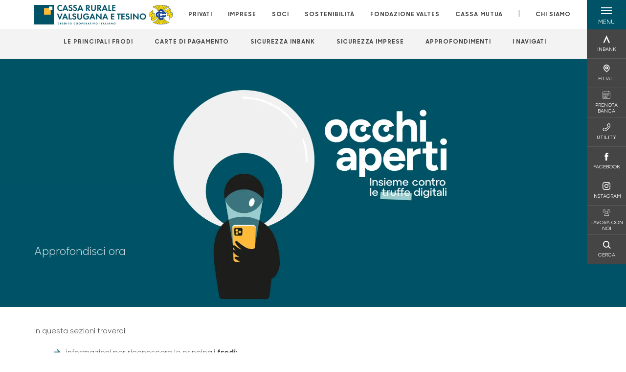

--- FILE ---
content_type: text/html; charset=utf-8
request_url: https://www.cr-valsuganaetesino.net/sicurezza-web/
body_size: 15351
content:



    <!doctype html>
    <html class="no-js" lang="it" xml:lang="it" xmlns="http://www.w3.org/1999/xhtml">
    <head>


        
        <script type="application/ld+json">
            {
            "@context": "http://schema.org",
            "@type": "Organization",
            "name": "Cassa Rurale Valsugana e Tesino",
            "description": "Cassa Rurale Valsugana e Tesino",
"logo": "https://www.cr-valsuganaetesino.net/media/1447/positivo-esteso-3x.png",
                        "location": {
                        "@type": "Place",
                        "address": {
                        "@type": "PostalAddress",
                        "addressLocality": "BORGO VALSUGANA",
                        "addressRegion": "TN",
                        "postalCode": "38051",
                        "streetAddress": "Viale IV Novembre 20"
                        },
                        "name": "Cassa Rurale Valsugana e Tesino"
                        },
                    "email":"info@cr-valsuganaetesino.net","telephone": "0461788600",            "vatID": "02529020220",
            "url": "https://www.cr-valsuganaetesino.net"
            }
        </script>
    
        <script>window.dataLayer = window.dataLayer || [];</script>
            <!-- Google Tag Manager -->
            <script>
                (function (w, d, s, l, i) {
                    w[l] = w[l] || []; w[l].push({
                        'gtm.start':
                            new Date().getTime(), event: 'gtm.js'
                    }); var f = d.getElementsByTagName(s)[0],
                        j = d.createElement(s), dl = l != 'dataLayer' ? '&l=' + l : ''; j.async = true; j.src =
                            'https://www.googletagmanager.com/gtm.js?id=' + i + dl; f.parentNode.insertBefore(j, f);
                })(window, document, 'script', 'dataLayer', 'GTM-57G3WX6');
            </script>
            <!-- End Google Tag Manager -->

        

        <title>Sicurezza - Cassa Rurale Valsugana e Tesino</title>
        <meta charset="utf-8">
        <meta http-equiv="X-UA-Compatible" content="IE=edge">
        <meta name="viewport" content="width=device-width,initial-scale=1">

        <style>

    @font-face {
        font-family: 'Sharp Sans No1';
        src: url('/Assets/dist/fonts/SharpSansNoOne-Bold.eot');
        src: url('/Assets/dist/fonts/SharpSansNoOne-Bold.eot?#iefix') format('embedded-opentype'), url('/Assets/dist/fonts/SharpSansNoOne-Bold.woff2') format('woff2'), url('/Assets/dist/fonts/SharpSansNoOne-Bold.woff') format('woff'), url('/Assets/dist/fonts/SharpSansNoOne-Bold.ttf') format('truetype'), url('/Assets/dist/fonts/SharpSansNoOne-Bold.svg#SharpSansNoOne-Bold') format('svg');
        font-weight: bold;
        font-style: normal;
        font-display: swap;
    }

    @font-face {
        font-family: 'Sharp Sans No1';
        src: url('/Assets/dist/fonts/SharpSansNoOne-SemiBold.eot');
        src: url('/Assets/dist/fonts/SharpSansNoOne-SemiBold.eot?#iefix') format('embedded-opentype'), url('/Assets/dist/fonts/SharpSansNoOne-SemiBold.woff2') format('woff2'), url('/Assets/dist/fonts/SharpSansNoOne-SemiBold.woff') format('woff'), url('/Assets/dist/fonts/SharpSansNoOne-SemiBold.ttf') format('truetype'), url('/Assets/dist/fonts/SharpSansNoOne-SemiBold.svg#SharpSansNoOne-SemiBold') format('svg');
        font-weight: 600;
        font-style: normal;
        font-display: swap;
    }

    @font-face {
        font-family: 'Sharp Sans No1';
        src: url('/Assets/dist/fonts/SharpSansNoOne-Medium.eot');
        src: url('/Assets/dist/fonts/SharpSansNoOne-Medium.eot?#iefix') format('embedded-opentype'), url('/Assets/dist/fonts/SharpSansNoOne-Medium.woff2') format('woff2'), url('/Assets/dist/fonts/SharpSansNoOne-Medium.woff') format('woff'), url('/Assets/dist/fonts/SharpSansNoOne-Medium.ttf') format('truetype'), url('/Assets/dist/fonts/SharpSansNoOne-Medium.svg#SharpSansNoOne-Medium') format('svg');
        font-weight: 500;
        font-style: normal;
        font-display: swap;
    }

    @font-face {
        font-family: 'Sharp Sans No1';
        src: url('/Assets/dist/fonts/SharpSansNoOne-UltraThin.eot');
        src: url('/Assets/dist/fonts/SharpSansNoOne-UltraThin.eot?#iefix') format('embedded-opentype'), url('/Assets/dist/fonts/SharpSansNoOne-UltraThin.woff2') format('woff2'), url('/Assets/dist/fonts/SharpSansNoOne-UltraThin.woff') format('woff'), url('/Assets/dist/fonts/SharpSansNoOne-UltraThin.ttf') format('truetype'), url('/Assets/dist/fonts/SharpSansNoOne-UltraThin.svg#SharpSansNoOne-UltraThin') format('svg');
        font-weight: 100;
        font-style: normal;
        font-display: swap;
    }

    @font-face {
        font-family: 'Sharp Sans No1';
        src: url('/Assets/dist/fonts/SharpSansNoOne-Light.eot');
        src: url('/Assets/dist/fonts/SharpSansNoOne-Light.eot?#iefix') format('embedded-opentype'), url('/Assets/dist/fonts/SharpSansNoOne-Light.woff2') format('woff2'), url('/Assets/dist/fonts/SharpSansNoOne-Light.woff') format('woff'), url('/Assets/dist/fonts/SharpSansNoOne-Light.ttf') format('truetype'), url('/Assets/dist/fonts/SharpSansNoOne-Light.svg#SharpSansNoOne-Light') format('svg');
        font-weight: 300;
        font-style: normal;
        font-display: swap;
    }

    @font-face {
        font-family: 'Sharp Sans No1';
        src: url('/Assets/dist/fonts/SharpSansNoOne-Regular.eot');
        src: url('/Assets/dist/fonts/SharpSansNoOne-Regular.eot?#iefix') format('embedded-opentype'), url('/Assets/dist/fonts/SharpSansNoOne-Regular.woff2') format('woff2'), url('/Assets/dist/fonts/SharpSansNoOne-Regular.woff') format('woff'), url('/Assets/dist/fonts/SharpSansNoOne-Regular.ttf') format('truetype'), url('/Assets/dist/fonts/SharpSansNoOne-Regular.svg#SharpSansNoOne-Regular') format('svg');
        font-weight: normal;
        font-style: normal;
        font-display: swap;
    }
</style>

        


        

        <meta property="og:url" content="https://www.cr-valsuganaetesino.net/sicurezza-web/" />
        <meta property="og:type" content="article" />
        <meta property="og:title" content="Sicurezza web" />

                <meta property="og:image" content="https://www.cr-valsuganaetesino.net/media/eenhgf1p/ccb_progettoantifrode_mycms_desktop.jpg?width=1200&amp;height=630&amp;v=1dc47269815d810" />
                

            
    <link rel="shortcut icon" type="image/x-icon" href="https://www.cr-valsuganaetesino.net/media/3481/pittogramma-positivo.png?v=3">

        <!-- styles -->


        <link rel="stylesheet" href="/Assets/dist/css/style.min.css?v=2026gen19_1152">



            <link rel="stylesheet" type="text/css" href="/css/14/BankColorStyleCss" />
        



        
        <!-- scripts -->
        <script src="/Assets/dist/js/vendor/jquery.min.js"></script>

        <script type="text/javascript">
            if (/MSIE \d|Trident.*rv:/.test(navigator.userAgent)) {
                var s = document.createElement("script");
                s.type = "text/javascript";
                s.src = "/Assets/dist/js/animate-style-fix.min.js";
                $("head").append(s);

                //custom polyfills for IE
                var polyfillScript = document.createElement("script");
                polyfillScript.type = "text/javascript";
                polyfillScript.src = "/Assets/dist/js/custom-polyfills.min.js";
                $("head").append(polyfillScript);
            }
            else {
                            var s = document.createElement("script");
                s.type = "text/javascript";
                s.src = "/Assets/dist/js/animate.min.js";
                $("head").append(s);
            }
        </script>

        <script src="/Scripts/moment.min.js"></script>
        <script src="/Scripts/moment-with-locales.min.js"></script>
        <script async src="/Assets/dist/js/vendor/date-time-picker.js"></script>
        <script async src="/Assets/dist/js/vendor/pignose.calendar.min.js"></script>
        <script async src="/Assets/dist/js/vendor/chart.min.js"></script>



        <!-- script for Accordion, refresh sidemenu area after open -->
        <script>
            'use strict';

            function setAccordionCollapseEvents(accordionId) {
                $(document).ready(function () {
                    $(accordionId).on('shown.bs.collapse',
                        function () {
                            // refresh sidemenu duration
                            refreshSidemenuDuration();
                        });
                    $(accordionId).on('hidden.bs.collapse',
                        function () {
                            // refresh sidemenu duration
                            refreshSidemenuDuration();
                        });
                });
            }
        </script>

        <script src="https://player.vimeo.com/api/player.js"></script>
        <script src="https://www.youtube.com/iframe_api"></script>


        <style>
            .rte a {
                text-decoration: underline;
            }
        </style>        
    </head>

    <body class="content-456083 template-home-page page-sicurezza-web" data-file-version="2026gen19_1152">

        <!-- header -->
            





<header class="no-print">

    <a href="#content" id="skipper" class="sr-only sr-only-focusable">Salta al contenuto principale</a>

    <nav class="nav__main-menu d-flex justify-content-between" aria-label="Menu Principale">
        <div class="position-relative">
            <a class="logo-link d-flex h-100 align-items-center " href="/" aria-label="Home Cassa Rurale Valsugana e Tesino">
                <img height="35" class="logo px-2 py-lg-2 px-lg-0 img-fluid" src="/media/1447/positivo-esteso-3x.png" alt="Logo Cassa Rurale Valsugana e Tesino" />
            </a>
        </div>
        <div class="d-flex justify-content-center w-100 position-relative">
            <ul class="mb-0 p-0 position-relative h-100 d-none d-lg-flex text-center" tabindex="0" role="menu">
                            <li class="d-flex align-items-center h-100 position-relative nav__main-menu-link " role="none">
                                <a role="menuitem" href="/privati/" class="nav-size stretched-link mx-lg-2 mx-xl-3" aria-label="Apre la pagina PRIVATI">PRIVATI</a>
                            </li>
                            <li class="d-flex align-items-center h-100 position-relative nav__main-menu-link " role="none">
                                <a role="menuitem" href="/imprese/" class="nav-size stretched-link mx-lg-2 mx-xl-3" aria-label="Apre la pagina IMPRESE">IMPRESE</a>
                            </li>
                            <li class="d-flex align-items-center h-100 position-relative nav__main-menu-link " role="none">
                                <a role="menuitem" href="/soci/" class="nav-size stretched-link mx-lg-2 mx-xl-3" aria-label="Apre la pagina SOCI">SOCI</a>
                            </li>
                            <li class="d-flex align-items-center h-100 position-relative nav__main-menu-link " role="none">
                                <a role="menuitem" href="/sostenibilita/" class="nav-size stretched-link mx-lg-2 mx-xl-3" aria-label="Apre la pagina SOSTENIBILIT&#xC0;">SOSTENIBILIT&#xC0;</a>
                            </li>
<li class="d-flex d-flex align-items-center h-100 position-relative nav__main-menu-link "><a href="https://www.fondazionevaltes.it/"  target="_blank" class="nav-size stretched-link mx-lg-2 mx-xl-3 ">FONDAZIONE VALTES</a></li><li class="d-flex d-flex align-items-center h-100 position-relative nav__main-menu-link "><a href="https://cassamutua-vt.it"  target="_blank" class="nav-size stretched-link mx-lg-2 mx-xl-3 ">CASSA MUTUA</a></li>
                <li class="d-flex d-flex align-items-center h-100 position-relative" aria-hidden="true"><p class="h5 mb-0 mx-lg-2 mx-xl-3" aria-hidden="true" style="top: -2px; position: relative;">|</p></li>

                    <li role="none" class="d-flex align-items-center h-100 position-relative nav__main-menu-link ">
                        <a role="menuitem" href="/chi-siamo/" class="nav-size stretched-link mx-lg-2 mx-xl-3">CHI SIAMO</a>
                    </li>
                

            </ul>
        </div>
        <div id="hamburger" class="hamburger hamburger--dx" aria-expanded="false" aria-label="Apri menu" role="button">
            <div class="hamburger-content">
                <div class="hamburger-line">
                    <span></span>
                    <span></span>
                    <span></span>
                    <span></span>
                </div>
                <span class="h6 position-absolute etichetta-menu" aria-hidden="true">MENU</span>
                <span class="h6 position-absolute etichetta-chiudi" aria-hidden="true">CHIUDI</span>
            </div>
        </div>
        <nav class="right-menu hamburger--dx right-menu--dark utility-menu" aria-label="Menu destra" tabindex="0">
            <span class="sr-only">menu destra verticale</span>
                    <div class="utility-menu__box box d-flex justify-content-center align-items-center
                          
                          ">

                        <a href="https://www.inbank.it/go/cms/03599.htm"
                             target=_blank
                            >

                            <div class="utility-menu__icon d-flex align-items-center justify-content-center flex-column w-100 h-100">
                                <p class="icon-Inbank mb-2"></p>
                                <span class="h6 text-center">INBANK</span>
                            </div>
                            <div class="utility-menu__label d-flex justify-content-end">
                                <div class="utility-menu__text d-flex justify-content-end">
                                    <span aria-hidden="true" class="h6 ">INBANK</span>
                                </div>
                            </div>
                        </a>
                    </div>
                    <div class="utility-menu__box box d-flex justify-content-center align-items-center
                          
                          ">

                        <a href="/filiali/"
                            
                            >

                            <div class="utility-menu__icon d-flex align-items-center justify-content-center flex-column w-100 h-100">
                                <p class="icon-Filiali mb-2"></p>
                                <span class="h6 text-center">FILIALI</span>
                            </div>
                            <div class="utility-menu__label d-flex justify-content-end">
                                <div class="utility-menu__text d-flex justify-content-end">
                                    <span aria-hidden="true" class="h6 ">FILIALI</span>
                                </div>
                            </div>
                        </a>
                    </div>
                    <div class="utility-menu__box box d-flex justify-content-center align-items-center
                          
                          ">

                        <a href="http://valsuganaetesino.prenotabanca.it/Dispatch"
                             target=_blank
                            >

                            <div class="utility-menu__icon d-flex align-items-center justify-content-center flex-column w-100 h-100">
                                <p class="icon-calendario mb-2"></p>
                                <span class="h6 text-center">PRENOTA BANCA</span>
                            </div>
                            <div class="utility-menu__label d-flex justify-content-end">
                                <div class="utility-menu__text d-flex justify-content-end">
                                    <span aria-hidden="true" class="h6 ">PRENOTA BANCA</span>
                                </div>
                            </div>
                        </a>
                    </div>
                    <div class="utility-menu__box box d-flex justify-content-center align-items-center
                          
                          ">

                        <a href="/utility/"
                            
                            >

                            <div class="utility-menu__icon d-flex align-items-center justify-content-center flex-column w-100 h-100">
                                <p class="icon-Utility mb-2"></p>
                                <span class="h6 text-center">UTILITY</span>
                            </div>
                            <div class="utility-menu__label d-flex justify-content-end">
                                <div class="utility-menu__text d-flex justify-content-end">
                                    <span aria-hidden="true" class="h6 ">UTILITY</span>
                                </div>
                            </div>
                        </a>
                    </div>
                    <div class="utility-menu__box box d-flex justify-content-center align-items-center
                          
                          ">

                        <a href="https://www.facebook.com/CRValsuganaTesino/"
                             target=_blank
                            >

                            <div class="utility-menu__icon d-flex align-items-center justify-content-center flex-column w-100 h-100">
                                <p class="icon-facebook mb-2"></p>
                                <span class="h6 text-center">FACEBOOK</span>
                            </div>
                            <div class="utility-menu__label d-flex justify-content-end">
                                <div class="utility-menu__text d-flex justify-content-end">
                                    <span aria-hidden="true" class="h6 ">FACEBOOK</span>
                                </div>
                            </div>
                        </a>
                    </div>
                    <div class="utility-menu__box box d-flex justify-content-center align-items-center
                          
                          ">

                        <a href="https://www.instagram.com/cassa_rurale_vt/"
                             target=_blank
                            >

                            <div class="utility-menu__icon d-flex align-items-center justify-content-center flex-column w-100 h-100">
                                <p class="icon-instagram mb-2"></p>
                                <span class="h6 text-center">INSTAGRAM</span>
                            </div>
                            <div class="utility-menu__label d-flex justify-content-end">
                                <div class="utility-menu__text d-flex justify-content-end">
                                    <span aria-hidden="true" class="h6 ">INSTAGRAM</span>
                                </div>
                            </div>
                        </a>
                    </div>
                    <div class="utility-menu__box box d-flex justify-content-center align-items-center
                          
                          ">

                        <a href="https://www.cr-valsuganaetesino.net/lavora-con-noi/"
                            
                            >

                            <div class="utility-menu__icon d-flex align-items-center justify-content-center flex-column w-100 h-100">
                                <p class="icon-areaSoci mb-2"></p>
                                <span class="h6 text-center">LAVORA CON NOI</span>
                            </div>
                            <div class="utility-menu__label d-flex justify-content-end">
                                <div class="utility-menu__text d-flex justify-content-end">
                                    <span aria-hidden="true" class="h6 ">LAVORA CON NOI</span>
                                </div>
                            </div>
                        </a>
                    </div>
                    <div class="utility-menu__box box d-flex justify-content-center align-items-center
                          
                          ">

                        <a href="/ricerca/"
                            
                             id=Cerca>

                            <div class="utility-menu__icon d-flex align-items-center justify-content-center flex-column w-100 h-100">
                                <p class="icon-Cerca mb-2"></p>
                                <span class="h6 text-center">CERCA</span>
                            </div>
                            <div class="utility-menu__label d-flex justify-content-end">
                                <div class="utility-menu__text d-flex justify-content-end">
                                    <span aria-hidden="true" class="h6 ">CERCA</span>
                                </div>
                            </div>
                        </a>
                    </div>

        </nav>
    </nav>
    <nav class="top-menu d-none d-lg-flex justify-content-center align-items-center" aria-label="Menu secondario">
        <div class="container-fluid h-100 d-none d-lg-block">
            <div class="row h-100 align-items-center">
                <div class="col-12">
                        <ul class="p-0 m-0 cl-effect-5" role="menu" aria-label="menu secondario">
                                        <li class="d-inline-block" role="none">
                                            <a class="flip-text nav-size mx-lg-2 mx-xl-3 " role="menuitem" aria-label="Apre la pagina LE PRINCIPALI FRODI" href="/sicurezza-web/le-principali-frodi/">
                                                <span class="front">LE PRINCIPALI FRODI</span>
                                                <span aria-hidden="true" class="hover">LE PRINCIPALI FRODI</span>
                                            </a>
                                        </li>
                                        <li class="d-inline-block" role="none">
                                            <a class="flip-text nav-size mx-lg-2 mx-xl-3 " role="menuitem" aria-label="Apre la pagina CARTE DI PAGAMENTO" href="/sicurezza-web/carte-di-pagamento/">
                                                <span class="front">CARTE DI PAGAMENTO</span>
                                                <span aria-hidden="true" class="hover">CARTE DI PAGAMENTO</span>
                                            </a>
                                        </li>
                                        <li class="d-inline-block" role="none">
                                            <a class="flip-text nav-size mx-lg-2 mx-xl-3 " role="menuitem" aria-label="Apre la pagina SICUREZZA INBANK" href="/sicurezza-web/sicurezza-inbank/">
                                                <span class="front">SICUREZZA INBANK</span>
                                                <span aria-hidden="true" class="hover">SICUREZZA INBANK</span>
                                            </a>
                                        </li>
                                        <li class="d-inline-block" role="none">
                                            <a class="flip-text nav-size mx-lg-2 mx-xl-3 " role="menuitem" aria-label="Apre la pagina SICUREZZA IMPRESE" href="/sicurezza-web/sicurezza-imprese/">
                                                <span class="front">SICUREZZA IMPRESE</span>
                                                <span aria-hidden="true" class="hover">SICUREZZA IMPRESE</span>
                                            </a>
                                        </li>
                                        <li class="d-inline-block" role="none">
                                            <a class="flip-text nav-size mx-lg-2 mx-xl-3 " role="menuitem" aria-label="Apre la pagina APPROFONDIMENTI" href="/sicurezza-web/approfondimenti/">
                                                <span class="front">APPROFONDIMENTI</span>
                                                <span aria-hidden="true" class="hover">APPROFONDIMENTI</span>
                                            </a>
                                        </li>
                                        <li class="d-inline-block" role="none">
                                            <a class="flip-text nav-size mx-lg-2 mx-xl-3 " role="menuitem" aria-label="Apre la pagina I NAVIGATI" href="/sicurezza-web/i-navigati/">
                                                <span class="front">I NAVIGATI</span>
                                                <span aria-hidden="true" class="hover">I NAVIGATI</span>
                                            </a>
                                        </li>
                        </ul>
                </div>
            </div>
        </div>
    </nav>

    <div id="layer" class="layer-menu">
        <!-- layer mobile -->
        <div class="layer-menu-mobile d-block d-lg-none p-0 h-100">
            <div class="d-flex flex-column justify-content-between h-100">
                <div class="position-relative">
                    <div class="container-fluid utility-menu utility-menu-slider p-0 m-0 w-100">
                        <ul class="d-inline-flex list-unstyled m-0">
                                    <li>
                                        <a href="https://www.inbank.it/go/cms/03599.htm" class="box d-flex justify-content-center align-items-center " target=_blank>
                                            <div class="text-center">
                                                <p class="icon-Inbank mb-2"></p>
                                                <span class="h6">INBANK</span>
                                            </div>
                                        </a>
                                    </li>
                                    <li>
                                        <a href="/filiali/" class="box d-flex justify-content-center align-items-center " >
                                            <div class="text-center">
                                                <p class="icon-Filiali mb-2"></p>
                                                <span class="h6">FILIALI</span>
                                            </div>
                                        </a>
                                    </li>
                                    <li>
                                        <a href="http://valsuganaetesino.prenotabanca.it/Dispatch" class="box d-flex justify-content-center align-items-center " target=_blank>
                                            <div class="text-center">
                                                <p class="icon-calendario mb-2"></p>
                                                <span class="h6">PRENOTA BANCA</span>
                                            </div>
                                        </a>
                                    </li>
                                    <li>
                                        <a href="/utility/" class="box d-flex justify-content-center align-items-center " >
                                            <div class="text-center">
                                                <p class="icon-Utility mb-2"></p>
                                                <span class="h6">UTILITY</span>
                                            </div>
                                        </a>
                                    </li>
                                    <li>
                                        <a href="https://www.facebook.com/CRValsuganaTesino/" class="box d-flex justify-content-center align-items-center " target=_blank>
                                            <div class="text-center">
                                                <p class="icon-facebook mb-2"></p>
                                                <span class="h6">FACEBOOK</span>
                                            </div>
                                        </a>
                                    </li>
                                    <li>
                                        <a href="https://www.instagram.com/cassa_rurale_vt/" class="box d-flex justify-content-center align-items-center " target=_blank>
                                            <div class="text-center">
                                                <p class="icon-instagram mb-2"></p>
                                                <span class="h6">INSTAGRAM</span>
                                            </div>
                                        </a>
                                    </li>
                                    <li>
                                        <a href="https://www.cr-valsuganaetesino.net/lavora-con-noi/" class="box d-flex justify-content-center align-items-center " >
                                            <div class="text-center">
                                                <p class="icon-areaSoci mb-2"></p>
                                                <span class="h6">LAVORA CON NOI</span>
                                            </div>
                                        </a>
                                    </li>
                                    <li>
                                        <a href="/ricerca/" class="box d-flex justify-content-center align-items-center " >
                                            <div class="text-center">
                                                <p class="icon-Cerca mb-2"></p>
                                                <span class="h6">CERCA</span>
                                            </div>
                                        </a>
                                    </li>
                        </ul>
                    </div>
                    <div class="position-relative">
                        <div class="layer-menu-mobile-content">
                            <div class="accordion-sezioni" id="accordion-sezioni">
                                        <div class="accordion-sezioni-header" id="accordion-sezioni-heading-456083">
                                            <p class="h4">
                                                <button  class=show data-toggle="collapse" data-target="#accordion-sezioni-collapse-456083" aria-expanded="true"
                                                        aria-controls="accordion-sezioni-collapse-456083">

                                                    Sicurezza web
                                                    <span class="icon-ctrl-right accordion-sezioni-header__icon"></span>

                                                </button>
                                            </p>
                                        </div>
                                        <div id="accordion-sezioni-collapse-456083" class="collapse show col-12" role="region"
                                            aria-labelledby="accordion-sezioni-heading-456083"
                                            data-parent="#accordion-sezioni">
                                            <div class="accordion-sezioni-body">
                                                <ul class="m-0">
                                                    <!-- link home -->
                                                    <li><a class="h4" href="/sicurezza-web/">Sicurezza web</a></li>

                                                            <li>
                                                                    <a href="/sicurezza-web/le-principali-frodi/" class="h4">Le principali frodi</a>
                                                            </li>
                                                            <li>
                                                                    <a href="/sicurezza-web/carte-di-pagamento/" class="h4">Carte di pagamento</a>
                                                            </li>
                                                            <li>
                                                                    <a href="/sicurezza-web/sicurezza-inbank/" class="h4">Sicurezza Inbank</a>
                                                            </li>
                                                            <li>
                                                                    <a href="/sicurezza-web/sicurezza-imprese/" class="h4">Sicurezza imprese</a>
                                                            </li>
                                                            <li>
                                                                    <a href="/sicurezza-web/approfondimenti/" class="h4">Approfondimenti</a>
                                                            </li>
                                                            <li>
                                                                    <a href="/sicurezza-web/i-navigati/" class="h4">I Navigati</a>
                                                            </li>
                                                </ul>
                                            </div>
                                        </div>
                                        <div class="accordion-sezioni-header" id="accordion-sezioni-heading-4294">
                                            <p class="h4">
                                                <button  data-toggle="collapse" data-target="#accordion-sezioni-collapse-4294" aria-expanded="true"
                                                        aria-controls="accordion-sezioni-collapse-4294">

                                                    Privati
                                                    <span class="icon-ctrl-right accordion-sezioni-header__icon"></span>

                                                </button>
                                            </p>
                                        </div>
                                        <div id="accordion-sezioni-collapse-4294" class="collapse col-12" role="region"
                                            aria-labelledby="accordion-sezioni-heading-4294"
                                            data-parent="#accordion-sezioni">
                                            <div class="accordion-sezioni-body">
                                                <ul class="m-0">
                                                    <!-- link home -->
                                                    <li><a class="h4" href="/privati/">Privati</a></li>

                                                            <li>
                                                                    <a href="/privati/conti/" class="h4">Conti</a>
                                                            </li>
                                                            <li>
                                                                    <a href="/privati/carte/" class="h4">Carte</a>
                                                            </li>
                                                            <li>
                                                                    <a href="/privati/finanziamenti/" class="h4">Finanziamenti</a>
                                                            </li>
                                                            <li>
                                                                    <a href="/privati/investimenti/" class="h4">Investimenti</a>
                                                            </li>
                                                            <li>
                                                                    <a href="/privati/previdenza/" class="h4">Previdenza</a>
                                                            </li>
                                                            <li>
                                                                    <a href="/privati/assicurazioni/" class="h4">Assicurazioni</a>
                                                            </li>
                                                            <li>
                                                                    <a href="/privati/inbank/" class="h4">Inbank</a>
                                                            </li>
                                                            <li>
                                                                    <a href="/privati/servizi/" class="h4">Servizi</a>
                                                            </li>
                                                </ul>
                                            </div>
                                        </div>
                                        <div class="accordion-sezioni-header" id="accordion-sezioni-heading-4373">
                                            <p class="h4">
                                                <button  data-toggle="collapse" data-target="#accordion-sezioni-collapse-4373" aria-expanded="true"
                                                        aria-controls="accordion-sezioni-collapse-4373">

                                                    Imprese
                                                    <span class="icon-ctrl-right accordion-sezioni-header__icon"></span>

                                                </button>
                                            </p>
                                        </div>
                                        <div id="accordion-sezioni-collapse-4373" class="collapse col-12" role="region"
                                            aria-labelledby="accordion-sezioni-heading-4373"
                                            data-parent="#accordion-sezioni">
                                            <div class="accordion-sezioni-body">
                                                <ul class="m-0">
                                                    <!-- link home -->
                                                    <li><a class="h4" href="/imprese/">Imprese</a></li>

                                                            <li>
                                                                    <a href="/imprese/servizi-digitali/" class="h4">Servizi digitali</a>
                                                            </li>
                                                            <li>
                                                                    <a href="/imprese/conti-e-carte/" class="h4">Conti e carte</a>
                                                            </li>
                                                            <li>
                                                                    <a href="/imprese/finanziamenti/" class="h4">Finanziamenti</a>
                                                            </li>
                                                            <li>
                                                                        <a href="/estero/"  class="h4">Estero</a>
                                                            </li>
                                                            <li>
                                                                    <a href="/imprese/investimenti/" class="h4">Investimenti</a>
                                                            </li>
                                                            <li>
                                                                    <a href="/imprese/assicurazioni/" class="h4">Assicurazioni</a>
                                                            </li>
                                                            <li>
                                                                    <a href="/imprese/pos/" class="h4">POS</a>
                                                            </li>
                                                            <li>
                                                                    <a href="/imprese/agribusiness/" class="h4">Agribusiness</a>
                                                            </li>
                                                </ul>
                                            </div>
                                        </div>
                                        <div class="accordion-sezioni-header" id="accordion-sezioni-heading-445415">
                                            <p class="h4">
                                                <button  data-toggle="collapse" data-target="#accordion-sezioni-collapse-445415" aria-expanded="true"
                                                        aria-controls="accordion-sezioni-collapse-445415">

                                                    Soci
                                                    <span class="icon-ctrl-right accordion-sezioni-header__icon"></span>

                                                </button>
                                            </p>
                                        </div>
                                        <div id="accordion-sezioni-collapse-445415" class="collapse col-12" role="region"
                                            aria-labelledby="accordion-sezioni-heading-445415"
                                            data-parent="#accordion-sezioni">
                                            <div class="accordion-sezioni-body">
                                                <ul class="m-0">
                                                    <!-- link home -->
                                                    <li><a class="h4" href="/soci/">Soci</a></li>

                                                            <li>
                                                                    <a href="/soci/il-socio-protagonista/" class="h4">Il Socio protagonista</a>
                                                            </li>
                                                            <li>
                                                                    <a href="/soci/io-socio-carta-incooperazione/" class="h4">IO Socio - Carta InCooperazione</a>
                                                            </li>
                                                            <li>
                                                                    <a href="/soci/prodotti/" class="h4">Prodotti</a>
                                                            </li>
                                                            <li>
                                                                    <a href="/soci/iniziative/" class="h4">Iniziative</a>
                                                            </li>
                                                            <li>
                                                                    <a href="/soci/assemblea-2026/" class="h4">Assemblea 2026</a>
                                                            </li>
                                                </ul>
                                            </div>
                                        </div>
                                        <div class="accordion-sezioni-header" id="accordion-sezioni-heading-901588">
                                            <p class="h4">
                                                <button  data-toggle="collapse" data-target="#accordion-sezioni-collapse-901588" aria-expanded="true"
                                                        aria-controls="accordion-sezioni-collapse-901588">

                                                    Sostenibilit&#xE0;
                                                    <span class="icon-ctrl-right accordion-sezioni-header__icon"></span>

                                                </button>
                                            </p>
                                        </div>
                                        <div id="accordion-sezioni-collapse-901588" class="collapse col-12" role="region"
                                            aria-labelledby="accordion-sezioni-heading-901588"
                                            data-parent="#accordion-sezioni">
                                            <div class="accordion-sezioni-body">
                                                <ul class="m-0">
                                                    <!-- link home -->
                                                    <li><a class="h4" href="/sostenibilita/">Sostenibilit&#xE0;</a></li>

                                                            <li>
                                                                    <a href="/sostenibilita/i-risultati/" class="h4">I risultati</a>
                                                            </li>
                                                            <li>
                                                                    <a href="/sostenibilita/politiche-esg/" class="h4">Politiche ESG</a>
                                                            </li>
                                                            <li>
                                                                        <a href="/informativa-sulla-sostenibilita-dei-servizi-finanziari/"  class="h4">Informativa di sostenibilit&#xE0; SFDR</a>
                                                            </li>
                                                            <li>
                                                                        <a href="https://www.portalesg.cassacentrale.it/home/"  class="h4">Portale ESG</a>
                                                            </li>
                                                            <li>
                                                                    <a href="/sostenibilita/filo-diretto/" class="h4">Filo diretto</a>
                                                            </li>
                                                            <li>
                                                                    <a href="/sostenibilita/fornitori/" class="h4">Fornitori</a>
                                                            </li>
                                                </ul>
                                            </div>
                                        </div>
                                <div class="menu-informativo"><a class="h4" href="https://www.fondazionevaltes.it/"  target="_blank">Fondazione Valtes</a></div><div class="menu-informativo"><a class="h4" href="https://cassamutua-vt.it"  target="_blank">Cassa Mutua</a></div>
                            </div>
                            <div class="accordion-sezioni" id="accordion-chi-siamo">
                                    <div class="accordion-sezioni-header" id="accordion-sezioni-heading-4419">
                                        <p class="h4">
                                            <button data-toggle="collapse" data-target="#accordion-sezioni-collapse-4419" aria-expanded="true"
                                                    aria-controls="accordion-sezioni-collapse-4419">

                                                Chi siamo
                                                <span class="icon-ctrl-right accordion-sezioni-header__icon"></span>

                                            </button>
                                        </p>

                                    </div>
                                    <div id="accordion-sezioni-collapse-4419" class="collapse col-12" role="region"
                                        aria-labelledby="accordion-sezioni-heading-4419"
                                        data-parent="#accordion-chi-siamo">
                                        <div class="accordion-sezioni-body">
                                            <ul class="m-0">
                                                <!-- link home -->
                                                <li><a class="h4" href="/chi-siamo/">Chi siamo</a></li>
                                                        <li>
                                                                <a href="/chi-siamo/territorio/" class="h4">Territorio</a>
                                                        </li>
                                                        <li>
                                                                <a href="/chi-siamo/iniziative-ed-eventi/" class="h4">Iniziative ed eventi</a>
                                                        </li>
                                                        <li>
                                                                <a href="/chi-siamo/media/" class="h4">Media</a>
                                                        </li>
                                                        <li>
                                                                <a href="/chi-siamo/dati-bilancio/" class="h4">Dati bilancio</a>
                                                        </li>
                                                        <li>
                                                                <a href="/chi-siamo/gli-organi-sociali-e-la-direzione/" class="h4">Gli organi sociali e la Direzione</a>
                                                        </li>
                                                        <li>
                                                                <a href="/chi-siamo/documenti-societari/" class="h4">Documenti  societari</a>
                                                        </li>
                                                        <li>
                                                                <a href="/chi-siamo/gruppo/" class="h4">Gruppo</a>
                                                        </li>
                                                        <li>
                                                                <a href="/chi-siamo/storia/" class="h4">Storia</a>
                                                        </li>
                                                        <li>
                                                                <a href="/chi-siamo/codice-etico/" class="h4">Codice Etico</a>
                                                        </li>
                                                        <li>
                                                                <a href="/chi-siamo/associazioni/" class="h4">Associazioni</a>
                                                        </li>
                                                        <li>
                                                                <a href="/chi-siamo/la-banca-sui-banchi/" class="h4">La banca sui banchi</a>
                                                        </li>
                                                        <li>
                                                                <a href="/chi-siamo/confluenze-territoriali/" class="h4">Confluenze Territoriali</a>
                                                        </li>

                                            </ul>
                                        </div>
                                    </div>
                                
                            </div>
                            <div class="menu-informativo">
                                                <a class="h4" href="/contatti/">Contatti</a>
                                                <a class="h4" href="/lavora-con-noi/">Lavora con noi!</a>
                                                <a class="h4" href="/news/">News</a>
                                                <a class="h4" href="/newsletter/">Newsletter</a>
                            </div>
                        </div>
                        <div class="submenu-layer">
                        </div>
                    </div>
                </div>

                <div class="container informazioni-banca">

                    <div class="row my-4">
                        <div class="col-12">
                                <p class="nome-banca h4 h-bold text-primary-2 mb-2">Cassa Rurale Valsugana e Tesino</p>
                                    <p class="text-dark mb-2">
                                        Viale IV Novembre 20 <br />
                                        38051,  BORGO VALSUGANA,  TN,  Italia
                                    </p>
                                    <p class="text-dark d-block mb-2">
                                        Telefono:&nbsp;
0461788600                                    </p>
                                    <p class="text-dark mb-2">
                                        E-mail:&nbsp;
<a class="no-underline" href="mailto:info@cr-valsuganaetesino.net" title="e-mail">info@cr-valsuganaetesino.net</a>                                    </p>
                        </div>
                    </div>
                </div>
            </div>
        </div>

        <!-- layer desktop -->
        <div class="container-fluid d-none d-lg-block layer-menu-desktop h-100 m-0 p-0">
            <div class="row row-cols-4 h-100">
                <div class="col col--padding d-flex flex-column justify-content-between" style="background-color: white;">
                    <ul class="layer-menu-desktop__menu p-0 m-0 nav flex-column nav-pills" id="v-pills-tab" role="menu">
                                <li role="none">
                                    <a class="h2 nav-tab-link " id="v-pills-4294-tab" role="menuitem" aria-label="Apre la pagina Privati" data-toggle="pill" href="#v-pills-4294" aria-controls="v-pills-4294">Privati</a>
                                </li>
                                <li role="none">
                                    <a class="h2 nav-tab-link " id="v-pills-4373-tab" role="menuitem" aria-label="Apre la pagina Imprese" data-toggle="pill" href="#v-pills-4373" aria-controls="v-pills-4373">Imprese</a>
                                </li>
                                <li role="none">
                                    <a class="h2 nav-tab-link " id="v-pills-445415-tab" role="menuitem" aria-label="Apre la pagina Soci" data-toggle="pill" href="#v-pills-445415" aria-controls="v-pills-445415">Soci</a>
                                </li>
                                <li role="none">
                                    <a class="h2 nav-tab-link " id="v-pills-901588-tab" role="menuitem" aria-label="Apre la pagina Sostenibilit&#xE0;" data-toggle="pill" href="#v-pills-901588" aria-controls="v-pills-901588">Sostenibilit&#xE0;</a>
                                </li>
                        <li role="menu"><a href="#v-pills-af55be40-ab18-493b-9071-62d969504304" class="h2 nav-tab-link fake-link" id="v-pills-af55be40-ab18-493b-9071-62d969504304-tab" data-toggle="pill" role="menuitem" aria-controls="v-pills-af55be40-ab18-493b-9071-62d969504304-tab" data-page-url="https://www.fondazionevaltes.it/"  target="_blank">Fondazione Valtes</a></li><li role="menu"><a href="#v-pills-cd6897a1-da49-495b-a5b2-e5d064dc55c6" class="h2 nav-tab-link fake-link" id="v-pills-cd6897a1-da49-495b-a5b2-e5d064dc55c6-tab" data-toggle="pill" role="menuitem" aria-controls="v-pills-cd6897a1-da49-495b-a5b2-e5d064dc55c6-tab" data-page-url="https://cassamutua-vt.it"  target="_blank">Cassa Mutua</a></li>

                        <!-- about us menu-->
                            <li class="hamburger-menu-divider bg-dark"></li>
                            <li class="layer-menu-desktop__header m-0" role="none">
                                <a class="h2 nav-tab-link "
                                   id="v-pills-4419-tab"
                                   data-toggle="pill"
                                   href="#v-pills-4419"
                                   role="menuitem"
                                   aria-label="Apre la pagina Chi siamo"
                                   aria-controls="v-pills-4419">Chi siamo</a>
                            </li>
                        
                        <!-- Links under about us-->
                            <li role="none" class="hamburger-menu-divider bg-dark"></li>
                                        <li class="layer-menu-desktop__information-menu" role="none">
                                            <a href="#v-pills-4440"
                                               class="h2 nav-tab-link  fake-link"
                                               id="v-pills-4440-tab"
                                               data-toggle="pill"
                                               role="menuitem"
                                               aria-label="Apre la pagina Contatti"
                                               aria-controls="v-pills-4440"
                                               data-page-url="/contatti/">Contatti</a>
                                        </li>
                                        <li class="layer-menu-desktop__information-menu" role="none">
                                            <a href="#v-pills-4441"
                                               class="h2 nav-tab-link  fake-link"
                                               id="v-pills-4441-tab"
                                               data-toggle="pill"
                                               role="menuitem"
                                               aria-label="Apre la pagina Lavora con noi!"
                                               aria-controls="v-pills-4441"
                                               data-page-url="/lavora-con-noi/">Lavora con noi!</a>
                                        </li>
                                        <li class="layer-menu-desktop__information-menu" role="none">
                                            <a href="#v-pills-4433"
                                               class="h2 nav-tab-link  fake-link"
                                               id="v-pills-4433-tab"
                                               data-toggle="pill"
                                               role="menuitem"
                                               aria-label="Apre la pagina News"
                                               aria-controls="v-pills-4433"
                                               data-page-url="/news/">News</a>
                                        </li>
                                        <li class="layer-menu-desktop__information-menu" role="none">
                                            <a href="#v-pills-5900"
                                               class="h2 nav-tab-link  fake-link"
                                               id="v-pills-5900-tab"
                                               data-toggle="pill"
                                               role="menuitem"
                                               aria-label="Apre la pagina Newsletter"
                                               aria-controls="v-pills-5900"
                                               data-page-url="/newsletter/">Newsletter</a>
                                        </li>
                    </ul>

                    <div class="row layer-menu-desktop__bank-info mt-5">
                        <div class="col">
                            <!--bank informations-->
                                <small class="text-medium text-primary-2 d-block mb-2 layer-menu-desktop__bank-info__title">Cassa Rurale Valsugana e Tesino</small>
                                    <small class="text-medium d-block mb-2">
                                        Viale IV Novembre 20 <br />
                                        38051,  BORGO VALSUGANA,  TN,  Italia
                                    </small>
                                    <small class="text-dark d-block pb-2">
                                        Telefono:&nbsp;
0461788600                                    </small>
                                    <small class="text-dark d-block pb-2">
                                        E-mail:&nbsp;
info@cr-valsuganaetesino.net                                    </small>

                            <!-- social links-->
                        </div>
                    </div>

                    <div class="layer-menu-desktop__logo">
                        <img class="logo img-fluid" src="/media/1447/positivo-esteso-3x.png" alt="Logo Cassa Rurale Valsugana e Tesino" title="Logo Cassa Rurale Valsugana e Tesino" aria-label="Logo Cassa Rurale Valsugana e Tesino" />
                    </div>

                </div>
                <div class="col-6 col--padding bg-gray-light">
                    <!-- tabs content-->
                    <div class="tab-content" id="v-pills-tabContent">
                        <!-- Links under about us-->
                                        <div class="tab-pane "
                                             id="v-pills-4440"
                                             role="tabpanel"
                                             aria-labelledby="v-pills-4440-tab">
                                            <p>&nbsp;</p>
                                        </div>
                                        <div class="tab-pane "
                                             id="v-pills-4441"
                                             role="tabpanel"
                                             aria-labelledby="v-pills-4441-tab">
                                            <p>&nbsp;</p>
                                        </div>
                                        <div class="tab-pane "
                                             id="v-pills-4433"
                                             role="tabpanel"
                                             aria-labelledby="v-pills-4433-tab">
                                            <p>&nbsp;</p>
                                        </div>
                                        <div class="tab-pane "
                                             id="v-pills-5900"
                                             role="tabpanel"
                                             aria-labelledby="v-pills-5900-tab">
                                            <p>&nbsp;</p>
                                        </div>

                                <div class="tab-pane "
                                     id="v-pills-4294"
                                     role="tabpanel"
                                     aria-labelledby="v-pills-4294-tab">
                                    <div class="container">
                                        <div class="row">
                                            <!-- products -->
                                            <div class="col-6 p-0">
                                                <ul class="p-0 m-0">
                                                                <li class="mb-3">
                                                                        <a class="h3 " href="/privati/conti/">Conti</a>
                                                                </li>
                                                                <li class="mb-3">
                                                                        <a class="h3 " href="/privati/carte/">Carte</a>
                                                                </li>
                                                                <li class="mb-3">
                                                                        <a class="h3 " href="/privati/finanziamenti/">Finanziamenti</a>
                                                                </li>
                                                                <li class="mb-3">
                                                                        <a class="h3 " href="/privati/investimenti/">Investimenti</a>
                                                                </li>
                                                                <li class="mb-3">
                                                                        <a class="h3 " href="/privati/previdenza/">Previdenza</a>
                                                                </li>
                                                                <li class="mb-3">
                                                                        <a class="h3 " href="/privati/assicurazioni/">Assicurazioni</a>
                                                                </li>
                                                                <li class="mb-3">
                                                                        <a class="h3 " href="/privati/inbank/">Inbank</a>
                                                                </li>
                                                                <li class="mb-3">
                                                                        <a class="h3 " href="/privati/servizi/">Servizi</a>
                                                                </li>
                                                </ul>
                                            </div>
                                            <!-- mondi -->
                                        </div>
                                    </div>
                                </div>
                                <div class="tab-pane "
                                     id="v-pills-4373"
                                     role="tabpanel"
                                     aria-labelledby="v-pills-4373-tab">
                                    <div class="container">
                                        <div class="row">
                                            <!-- products -->
                                            <div class="col-6 p-0">
                                                <ul class="p-0 m-0">
                                                                <li class="mb-3">
                                                                        <a class="h3 " href="/imprese/servizi-digitali/">Servizi digitali</a>
                                                                </li>
                                                                <li class="mb-3">
                                                                        <a class="h3 " href="/imprese/conti-e-carte/">Conti e carte</a>
                                                                </li>
                                                                <li class="mb-3">
                                                                        <a class="h3 " href="/imprese/finanziamenti/">Finanziamenti</a>
                                                                </li>
                                                                <li class="mb-3">
                                                                            <a class="h3 "  href="/estero/">Estero</a>
                                                                </li>
                                                                <li class="mb-3">
                                                                        <a class="h3 " href="/imprese/investimenti/">Investimenti</a>
                                                                </li>
                                                                <li class="mb-3">
                                                                        <a class="h3 " href="/imprese/assicurazioni/">Assicurazioni</a>
                                                                </li>
                                                                <li class="mb-3">
                                                                        <a class="h3 " href="/imprese/pos/">POS</a>
                                                                </li>
                                                                <li class="mb-3">
                                                                        <a class="h3 " href="/imprese/agribusiness/">Agribusiness</a>
                                                                </li>
                                                </ul>
                                            </div>
                                            <!-- mondi -->
                                        </div>
                                    </div>
                                </div>
                                <div class="tab-pane "
                                     id="v-pills-445415"
                                     role="tabpanel"
                                     aria-labelledby="v-pills-445415-tab">
                                    <div class="container">
                                        <div class="row">
                                            <!-- products -->
                                            <div class="col-6 p-0">
                                                <ul class="p-0 m-0">
                                                                <li class="mb-3">
                                                                        <a class="h3 " href="/soci/il-socio-protagonista/">Il Socio protagonista</a>
                                                                </li>
                                                                <li class="mb-3">
                                                                        <a class="h3 " href="/soci/io-socio-carta-incooperazione/">IO Socio - Carta InCooperazione</a>
                                                                </li>
                                                                <li class="mb-3">
                                                                        <a class="h3 " href="/soci/prodotti/">Prodotti</a>
                                                                </li>
                                                                <li class="mb-3">
                                                                        <a class="h3 " href="/soci/iniziative/">Iniziative</a>
                                                                </li>
                                                                <li class="mb-3">
                                                                        <a class="h3 " href="/soci/assemblea-2026/">Assemblea 2026</a>
                                                                </li>
                                                </ul>
                                            </div>
                                            <!-- mondi -->
                                        </div>
                                    </div>
                                </div>
                                <div class="tab-pane "
                                     id="v-pills-901588"
                                     role="tabpanel"
                                     aria-labelledby="v-pills-901588-tab">
                                    <div class="container">
                                        <div class="row">
                                            <!-- products -->
                                            <div class="col-6 p-0">
                                                <ul class="p-0 m-0">
                                                                <li class="mb-3">
                                                                        <a class="h3 " href="/sostenibilita/i-risultati/">I risultati</a>
                                                                </li>
                                                                <li class="mb-3">
                                                                        <a class="h3 " href="/sostenibilita/politiche-esg/">Politiche ESG</a>
                                                                </li>
                                                                <li class="mb-3">
                                                                            <a class="h3 "  href="/informativa-sulla-sostenibilita-dei-servizi-finanziari/">Informativa di sostenibilit&#xE0; SFDR</a>
                                                                </li>
                                                                <li class="mb-3">
                                                                            <a class="h3 "  href="https://www.portalesg.cassacentrale.it/home/">Portale ESG</a>
                                                                </li>
                                                                <li class="mb-3">
                                                                        <a class="h3 " href="/sostenibilita/filo-diretto/">Filo diretto</a>
                                                                </li>
                                                                <li class="mb-3">
                                                                        <a class="h3 " href="/sostenibilita/fornitori/">Fornitori</a>
                                                                </li>
                                                </ul>
                                            </div>
                                            <!-- mondi -->
                                        </div>
                                    </div>
                                </div>

                        <div class="tab-pane" id="v-pills-af55be40-ab18-493b-9071-62d969504304" role="tabpanel" aria-labelledby="v-pills-af55be40-ab18-493b-9071-62d969504304-tab"><p>&nbsp;</p></div><div class="tab-pane" id="v-pills-cd6897a1-da49-495b-a5b2-e5d064dc55c6" role="tabpanel" aria-labelledby="v-pills-cd6897a1-da49-495b-a5b2-e5d064dc55c6-tab"><p>&nbsp;</p></div>

                            <div class="tab-pane " id="v-pills-4419" role="tabpanel" aria-labelledby="v-pills-4419-tab">
                                <div class="container">
                                    <div class="row">
                                        <!-- about us children-->
                                        <div class="col-6 p-0">
                                            <ul class="p-0 m-0">
                                                        <li class="mb-3">
                                                                <a href="/chi-siamo/territorio/" class="h3 ">Territorio</a>
                                                        </li>
                                                        <li class="mb-3">
                                                                <a href="/chi-siamo/iniziative-ed-eventi/" class="h3 ">Iniziative ed eventi</a>
                                                        </li>
                                                        <li class="mb-3">
                                                                <a href="/chi-siamo/media/" class="h3 ">Media</a>
                                                        </li>
                                                        <li class="mb-3">
                                                                <a href="/chi-siamo/dati-bilancio/" class="h3 ">Dati bilancio</a>
                                                        </li>
                                                        <li class="mb-3">
                                                                <a href="/chi-siamo/gli-organi-sociali-e-la-direzione/" class="h3 ">Gli organi sociali e la Direzione</a>
                                                        </li>
                                                        <li class="mb-3">
                                                                <a href="/chi-siamo/documenti-societari/" class="h3 ">Documenti  societari</a>
                                                        </li>
                                                        <li class="mb-3">
                                                                <a href="/chi-siamo/gruppo/" class="h3 ">Gruppo</a>
                                                        </li>
                                                        <li class="mb-3">
                                                                <a href="/chi-siamo/storia/" class="h3 ">Storia</a>
                                                        </li>
                                                        <li class="mb-3">
                                                                <a href="/chi-siamo/codice-etico/" class="h3 ">Codice Etico</a>
                                                        </li>
                                                        <li class="mb-3">
                                                                <a href="/chi-siamo/associazioni/" class="h3 ">Associazioni</a>
                                                        </li>
                                                        <li class="mb-3">
                                                                <a href="/chi-siamo/la-banca-sui-banchi/" class="h3 ">La banca sui banchi</a>
                                                        </li>
                                                        <li class="mb-3">
                                                                <a href="/chi-siamo/confluenze-territoriali/" class="h3 ">Confluenze Territoriali</a>
                                                        </li>
                                            </ul>
                                        </div>
                                    </div>
                                </div>
                            </div>

                        
                    </div>
                </div>
                <div class="col col--padding layer-menu-desktop__menu-servizi" style="background-color: #515556;">
                                    <a href="https://www.inbank.it/go/cms/03599.htm" class="mb-5" target=_blank title="Inbank">
                                        <p class="h3 mb-3 text-highlight">Inbank</p>
                                        <p class="text-white">Accedi al tuo inbank, la tua banca in un click</p>
                                        <span class="icon icon-freccia text-white" role="none"></span>
                                    </a>
                                    <a href="/filiali/" class="mb-5"  title="Filiali">
                                        <p class="h3 mb-3 text-highlight">Filiali</p>
                                        <p class="text-white">Accedi all&#x27;elenco completo delle Filiali</p>
                                        <span class="icon icon-freccia text-white" role="none"></span>
                                    </a>
                                    <a href="http://valsuganaetesino.prenotabanca.it/Dispatch" class="mb-5" target=_blank title="PRENOTA BANCA">
                                        <p class="h3 mb-3 text-highlight">PRENOTA BANCA</p>
                                        <p class="text-white">Il tuo consulente a portata di clic</p>
                                        <span class="icon icon-freccia text-white" role="none"></span>
                                    </a>
                                    <a href="/utility/" class="mb-5"  title="Utility">
                                        <p class="h3 mb-3 text-highlight">Utility</p>
                                        <p class="text-white">Consulta tutti i numeri utili</p>
                                        <span class="icon icon-freccia text-white" role="none"></span>
                                    </a>
                                    <a href="https://www.facebook.com/CRValsuganaTesino/" class="mb-5" target=_blank title="Facebook">
                                        <p class="h3 mb-3 text-highlight">Facebook</p>
                                        <p class="text-white">Accedi alla nostra pagina Facebook</p>
                                        <span class="icon icon-freccia text-white" role="none"></span>
                                    </a>
                                    <a href="https://www.instagram.com/cassa_rurale_vt/" class="mb-5" target=_blank title="Instagram">
                                        <p class="h3 mb-3 text-highlight">Instagram</p>
                                        <p class="text-white">Accedi al nostro profilo Instagram</p>
                                        <span class="icon icon-freccia text-white" role="none"></span>
                                    </a>
                                    <a href="https://www.cr-valsuganaetesino.net/lavora-con-noi/" class="mb-5"  title="Lavora con noi">
                                        <p class="h3 mb-3 text-highlight">Lavora con noi</p>
                                        <p class="text-white">Lavora con noi </p>
                                        <span class="icon icon-freccia text-white" role="none"></span>
                                    </a>
                </div>
            </div>
        </div>

    </div>

    <div id="scrollProgressContainer">
        <div id="scrollProgressBar"></div>
    </div>

</header>

<section class="print pt-5 pb-3">
    <div class="container-fuid">
        <div class="container container-custom-width">
            <img class="logo img-fluid" src="/media/1447/positivo-esteso-3x.png" alt="Logo Cassa Rurale Valsugana e Tesino" title="Logo Cassa Rurale Valsugana e Tesino" aria-label="Logo Cassa Rurale Valsugana e Tesino" />
        </div>
    </div>
</section>

<script>
    'use strict';

    (function ($) {
        $(function () {
            $(document).ready(function () {
                var $navBar = $('#user-area-menu');

                if ($navBar && $navBar.length > 0) {
                    $('body').addClass('has-user-area-menu');
                }
            });
        });
        $(document).ready(function () {
            $("#skipper").click(function () {
                var href = $($(this).attr("href"));
                var targetElement = $(href);
                targetElement.attr('tabindex', '-1');
                targetElement.focus();

            });
        });

    })(jQuery);
</script>


        <section id="content" role="main">
            

    <div class="HomePage">
        <h1>Sicurezza web - Cassa Rurale Valsugana e Tesino</h1>
    </div>

<div class="block-list">




<div class="umb-block-list">





<section class="clean-slider" id="slider-4746926">

    <div id="cleanSlider-desktop-4746926"
         class="clean-slider--desktop d-none d-lg-block">
        <div class="clean-slider__slides slider-for">

                    <div class="clean-slider__slide">

                        


                        <div class="clean-slider__img">





    <picture class="d-block">
            <source class="img-mobile"
                    media="(max-width: 767px)"
                    srcset="/media/p4xm2zeh/ccb_progettoantifrode_mycms_mobile.jpg?width=575&height=1000&format=webp&v=1dc47269f0e8310" />

            <source class="img-tablet"
                    media="(min-width: 768px) and (max-width: 991px)"
                    srcset="/media/eenhgf1p/ccb_progettoantifrode_mycms_desktop.jpg?width=575&height=431&format=webp&v=1dc47269815d810" />


            <source class="img-desktop-large"
                    media="(min-width: 1400px)"
                    srcset="/media/eenhgf1p/ccb_progettoantifrode_mycms_desktop.jpg?width=1920&height=760&format=webp&v=1dc47269815d810" />
            <img class="img-fluid w-100  device-fluid-img"
                 src="/media/eenhgf1p/ccb_progettoantifrode_mycms_desktop.jpg?width=1920&height=760&format=webp&v=1dc47269815d810"
                 alt="Approfondisci ora " />

    </picture>

                        </div>

                        <div class="clean-slider__information h-100
                            ">
                                <div class="clean-slider__information--foreground">
                                    <div class="row h-100">

                                        <div class="col-12 col-md-8 col-lg-4 col-xl-3 pe-lg-4 clean-slider__information-content-wrapper">

                                            <div class="container-custom-width-left">
                                                <div class="d-flex flex-column justify-content-between h-100">
                                                    <div class="clean-slider__advertising-copy mt-3 mb-2 mb-lg-0">
                                                    </div>
                                                    <div class="d-flex flex-column justify-content-end">

                                                            <div class="pe-lg-4">
                                                                <div class="w-100">


                                                                        <div class="p clean-slider__slide-title mb-2 mb-lg-0">

                                                                            <p>Approfondisci ora</p>
                                                                        </div>
                                                                </div>
                                                            </div>
                                                        <div class="pb-4 py-xl-4 btn-height">
                                                        </div>

                                                    </div>
                                                </div>
                                            </div>
                                        </div>
                                    </div>

                                </div>
                        </div>
                    </div>

        </div>

    </div>


        <div id="cleanSlider-mobile-4746926"
             class="clean-slider--mobile d-lg-none">
            <div class="clean-slider__slides slider-for">

                        <div class="clean-slider__slide h-100 position-relative">


                            <div class="clean-slider__visual  position-relative
                                 ">

                                

                                <div class="clean-slider__img">






    <picture class="d-block">
            <source class="img-mobile"
                    media="(max-width: 767px)"
                    srcset="/media/p4xm2zeh/ccb_progettoantifrode_mycms_mobile.jpg?width=575&height=431&format=webp&v=1dc47269f0e8310" />

            <source class="img-tablet"
                    media="(min-width: 768px) and (max-width: 991px)"
                    srcset="/media/eenhgf1p/ccb_progettoantifrode_mycms_desktop.jpg?width=575&height=431&format=webp&v=1dc47269815d810" />


            <source class="img-desktop-large"
                    media="(min-width: 1400px)"
                    srcset="/media/eenhgf1p/ccb_progettoantifrode_mycms_desktop.jpg?width=992&height=744&v=1dc47269815d810" />
            <img class="img-fluid w-100  device-fluid-img"
                 src="/media/eenhgf1p/ccb_progettoantifrode_mycms_desktop.jpg?width=992&height=744&v=1dc47269815d810"
                 alt="Approfondisci ora " />

    </picture>


                                </div>

                            </div>

                                <div class="clean-slider__information h-100 pb-3">
                                    <div class="col-10 pt-3">

                                        <div class="clean-slider__tag pb-2">

                                        </div>

                                            <div class="h2 clean-slider__slide-title pb-4">
                                                <p>Approfondisci ora</p>
                                            </div>


                                    </div>
                                </div>
                        </div>

            </div>

        </div>
</section>






<div class="container container-custom-width">
    <div class="row">
        <div class="col-12  rte">
            <p>In questa sezioni troverai:</p>
<ul>
<li>informazioni per riconoscere le principali <strong>frodi</strong>;</li>
<li>consigli utili per <strong>operare in sicurezza tramite Inbank</strong> e i video tutorial;</li>
<li>consigli utili per utilizzare in sicurezza le carte di pagamento;</li>
<li>la campagna&nbsp;<strong>“I Navigati – Informati e Sicuri”&nbsp;</strong>promossa dal CERTFin insieme con Banca d’Italia, Abi, Ivass e Polizia di Stato, a cui partecipiamo come Gruppo Cassa Centrale, insieme ad altri operatori bancari nazionali per aumentare la consapevolezza e sensibilizzare i nostri clienti ad un uso informato e sicuro degli strumenti e dei canali digitali.</li>
</ul>
        </div>
    </div>
</div>

            

<div class="featured-contents">
    <div class="container container-custom-width position-relative">
        <div class="row d-flex position-relative">


                <div class="col-12 col-lg-6 col-xl-4 pb-4">      
                    
<div class="content-preview  h-100 position-relative">
        <a href="/sicurezza-web/le-principali-frodi/"
           class="stretched-link"
           aria-label="Le principali frodi"
           title="Le principali frodi">
			<span class="sr-only">Le principali frodi</span>
       
       </a>

    <div class="content-preview__visual  position-relative mb-3">
        <div class="content-preview__visual-image">
                




    <picture class="d-block">
            <source class="img-mobile"
                    media="(max-width: 767px)"
                    srcset="/media/1111/digital.jpg?width=500&height=267&format=webp&v=1db61b72913bb30" />



            <source class="img-desktop-large"
                    media="(min-width: 1400px)"
                    srcset="/media/1111/digital.jpg?width=572&height=306&format=webp&v=1db61b72913bb30" />
            <img class="img-fluid w-100  device-fluid-img"
                 src="/media/1111/digital.jpg?width=572&height=306&format=webp&v=1db61b72913bb30"
                 alt="banca digitale " />

    </picture>


        </div>
    </div>


    <div class="content-preview__information h-100">
        <div class="col-10">
            <div class="content-preview__details  h-100 pb-4">
                <div class="content-preview__description">
                    <p>Le principali frodi e come difendersi</p>
                </div>
            </div>


        </div>
    </div>

        <div class="content-preview__link">
            <div class="arrow-link" role="button" aria-label="Scopri di pi&#xF9;">
    <span class="icon-freccia" role="presentation"></span>
</div>
        </div>

</div>

                </div>
                <div class="col-12 col-lg-6 col-xl-4 pb-4">      
                    
<div class="content-preview  h-100 position-relative">
        <a href="/sicurezza-web/carte-di-pagamento/"
           class="stretched-link"
           aria-label="Carte di pagamento"
           title="Carte di pagamento">
			<span class="sr-only">Carte di pagamento</span>
       
       </a>

    <div class="content-preview__visual  position-relative mb-3">
        <div class="content-preview__visual-image">
                




    <picture class="d-block">
            <source class="img-mobile"
                    media="(max-width: 767px)"
                    srcset="/media/1307/carte-di-pagamento.jpg?width=500&height=267&format=webp&v=1db61ba99c92830" />



            <source class="img-desktop-large"
                    media="(min-width: 1400px)"
                    srcset="/media/1307/carte-di-pagamento.jpg?width=572&height=306&format=webp&v=1db61ba99c92830" />
            <img class="img-fluid w-100  device-fluid-img"
                 src="/media/1307/carte-di-pagamento.jpg?width=572&height=306&format=webp&v=1db61ba99c92830"
                 alt="carte di pagamento " />

    </picture>


        </div>
    </div>


    <div class="content-preview__information h-100">
        <div class="col-10">
            <div class="content-preview__details  h-100 pb-4">
                <div class="content-preview__description">
                    <p>Carte di pagamento: consigli per utilizzarle in sicurezza</p>
                </div>
            </div>


        </div>
    </div>

        <div class="content-preview__link">
            <div class="arrow-link" role="button" aria-label="Scopri di pi&#xF9;">
    <span class="icon-freccia" role="presentation"></span>
</div>
        </div>

</div>

                </div>
                <div class="col-12 col-lg-6 col-xl-4 pb-4">      
                    
<div class="content-preview  h-100 position-relative">
        <a href="/sicurezza-web/sicurezza-inbank/"
           class="stretched-link"
           aria-label="Sicurezza Inbank"
           title="Sicurezza Inbank">
			<span class="sr-only">Sicurezza Inbank</span>
       
       </a>

    <div class="content-preview__visual  position-relative mb-3">
        <div class="content-preview__visual-image">
                




    <picture class="d-block">
            <source class="img-mobile"
                    media="(max-width: 767px)"
                    srcset="/media/qtfkpzcj/1633504112034_inbank-sicurezza-informatica_mycms.jpg?width=500&height=267&format=webp&v=1db6733361c9f00" />



            <source class="img-desktop-large"
                    media="(min-width: 1400px)"
                    srcset="/media/qtfkpzcj/1633504112034_inbank-sicurezza-informatica_mycms.jpg?width=572&height=306&format=webp&v=1db6733361c9f00" />
            <img class="img-fluid w-100  device-fluid-img"
                 src="/media/qtfkpzcj/1633504112034_inbank-sicurezza-informatica_mycms.jpg?width=572&height=306&format=webp&v=1db6733361c9f00"
                 alt="SICUREZZA INBANK " />

    </picture>


        </div>
    </div>


    <div class="content-preview__information h-100">
        <div class="col-10">
            <div class="content-preview__details  h-100 pb-4">
                <div class="content-preview__description">
                    <p>Sicurezza Inbank</p>
                </div>
            </div>


        </div>
    </div>

        <div class="content-preview__link">
            <div class="arrow-link" role="button" aria-label="Scopri di pi&#xF9;">
    <span class="icon-freccia" role="presentation"></span>
</div>
        </div>

</div>

                </div>

        </div>
    </div>
</div>


            

<div class="featured-contents">
    <div class="container container-custom-width position-relative">
        <div class="row d-flex position-relative">


                <div class="col-12 col-lg-6 col-xl-4 pb-4">      
                    
<div class="content-preview  h-100 position-relative">
        <a href="/sicurezza-web/sicurezza-imprese/"
           class="stretched-link"
           aria-label="Sicurezza imprese"
           title="Sicurezza imprese">
			<span class="sr-only">Sicurezza imprese</span>
       
       </a>

    <div class="content-preview__visual  position-relative mb-3">
        <div class="content-preview__visual-image">
                




    <picture class="d-block">
            <source class="img-mobile"
                    media="(max-width: 767px)"
                    srcset="/media/ehrbgpe2/cybersecuri-4000x2250.jpg?width=500&height=267&format=webp&v=1db61c29a693f20" />



            <source class="img-desktop-large"
                    media="(min-width: 1400px)"
                    srcset="/media/ehrbgpe2/cybersecuri-4000x2250.jpg?width=572&height=306&format=webp&v=1db61c29a693f20" />
            <img class="img-fluid w-100  device-fluid-img"
                 src="/media/ehrbgpe2/cybersecuri-4000x2250.jpg?width=572&height=306&format=webp&v=1db61c29a693f20"
                 alt="Cybersicuri visual " />

    </picture>


        </div>
    </div>


    <div class="content-preview__information h-100">
        <div class="col-10">
            <div class="content-preview__details  h-100 pb-4">
                <div class="content-preview__description">
                    <p>Sicurezza imprese: la sicurezza informatica per la mia impresa</p>
                </div>
            </div>


        </div>
    </div>

        <div class="content-preview__link">
            <div class="arrow-link" role="button" aria-label="Scopri di pi&#xF9;">
    <span class="icon-freccia" role="presentation"></span>
</div>
        </div>

</div>

                </div>
                <div class="col-12 col-lg-6 col-xl-4 pb-4">      
                    
<div class="content-preview  h-100 position-relative">
        <a href="/sicurezza-web/i-navigati/"
           class="stretched-link"
           aria-label="I Navigati"
           title="I Navigati">
			<span class="sr-only">I Navigati</span>
       
       </a>

    <div class="content-preview__visual  position-relative mb-3">
        <div class="content-preview__visual-image">
                




    <picture class="d-block">
            <source class="img-mobile"
                    media="(max-width: 767px)"
                    srcset="/media/viyjsot3/siti-banche_4000x2250px.jpg?width=500&height=267&format=webp&v=1dc36a7a9b43470" />



            <source class="img-desktop-large"
                    media="(min-width: 1400px)"
                    srcset="/media/viyjsot3/siti-banche_4000x2250px.jpg?width=572&height=306&format=webp&v=1dc36a7a9b43470" />
            <img class="img-fluid w-100  device-fluid-img"
                 src="/media/viyjsot3/siti-banche_4000x2250px.jpg?width=572&height=306&format=webp&v=1dc36a7a9b43470"
                 alt="Navigati chi si ferma &#xE8; salvo 4000X2250 " />

    </picture>


        </div>
    </div>


    <div class="content-preview__information h-100">
        <div class="col-10">
            <div class="content-preview__details  h-100 pb-4">
                <div class="content-preview__description">
                    <p>I Navigati: per navigare in sicurezza è importante informarsi.</p>
                </div>
            </div>


        </div>
    </div>

        <div class="content-preview__link">
            <div class="arrow-link" role="button" aria-label="Scopri di pi&#xF9;">
    <span class="icon-freccia" role="presentation"></span>
</div>
        </div>

</div>

                </div>
                <div class="col-12 col-lg-6 col-xl-4 pb-4">      
                    
<div class="content-preview  h-100 position-relative">

    <div class="content-preview__visual  position-relative mb-3">
        <div class="content-preview__visual-image">
                




    <picture class="d-block">
            <source class="img-mobile"
                    media="(max-width: 767px)"
                    srcset="/media/q5rn1lkj/mycms_4000x2250.jpg?width=500&height=267&format=webp&v=1dc31ea408b94f0" />



            <source class="img-desktop-large"
                    media="(min-width: 1400px)"
                    srcset="/media/q5rn1lkj/mycms_4000x2250.jpg?width=572&height=306&format=webp&v=1dc31ea408b94f0" />
            <img class="img-fluid w-100  device-fluid-img"
                 src="/media/q5rn1lkj/mycms_4000x2250.jpg?width=572&height=306&format=webp&v=1dc31ea408b94f0"
                 alt="Mycms 4000X2250 " />

    </picture>


        </div>
    </div>


    <div class="content-preview__information h-100">
        <div class="col-10">
            <div class="content-preview__details  h-100 pb-4">
                <div class="content-preview__description">
                    <p>Bonifici istantanei: leggi tutte le informazioni utili</p>
                </div>
            </div>


        </div>
    </div>


</div>

                </div>

        </div>
    </div>
</div>




        

<div class="container container-custom-width pb-5 bannerLayout">
    <div class="row row-eq-height">

            <div class="col-12 col-lg-6 mb-5 mb-lg-0 bannerLayout__Icon bannerLayout__Icon--clickable">
                    <a class="stretched-link"
                       href="/utility/"
                       aria-label="Numeri utili"
                       title="Numeri utili">
                        <span class="sr-only">Numeri utili</span>
                     
                    </a>

                <div class="bg-gray-light h-100 position-relative d-flex flex-column justify-content-between">
                    <div class="d-flex align-items-center">
                            <div class="background-secondary fill-svg-primary searchIcon p-3 p-lg-4">
                                <!-- Generated by IcoMoon.io -->
<svg version="1.1" xmlns="http://www.w3.org/2000/svg" width="32" height="32" viewBox="0 0 32 32">
<path d="M0.482 26.873c-0.635-1.066-0.399-2.356 0.484-3.788 1.628-2.647 4.752-5.076 7.204-4.909 1.202 0.084 2.336 0.672 3.364 1.699 0.432 0.432 0.827 0.92 1.187 1.445l8.673-8.617c-0.475-0.339-0.922-0.709-1.325-1.112-1.015-1.015-1.631-2.133-1.789-3.318-0.325-2.418 1.784-5.359 4.306-7.056 1.636-1.101 3.161-1.427 4.388-0.723 0.758 0.433 1.437 0.948 2.019 1.53 3.668 3.668 3.093 9.987 0.669 13.483-1.706 2.46-3.854 5.118-6.352 7.6-2.508 2.492-5.933 5.274-7.894 6.538-4.174 2.694-9.543 3.148-13.194-0.504-0.644-0.644-1.23-1.41-1.74-2.27zM3.036 28.329l0.815-0.815c2.727 2.727 6.948 2.371 10.316 0.197 1.823-1.175 5.123-3.856 7.519-6.236 2.387-2.373 4.451-4.926 6.083-7.279 1.861-2.684 2.327-7.81-0.405-10.542-0.435-0.436-0.95-0.826-1.535-1.16-0.3-0.172-0.97-0.029-1.957 0.635-1.872 1.259-3.487 3.512-3.309 4.838 0.087 0.645 0.456 1.316 1.135 1.995 0.578 0.578 1.313 1.098 2.094 1.532l1.338 0.745-12.917 12.834-0.731-1.359c-0.452-0.841-0.988-1.619-1.577-2.208-0.659-0.659-1.294-0.988-1.893-1.030-1.391-0.095-3.856 1.822-5.084 3.818-0.481 0.78-0.564 1.236-0.465 1.403 0.416 0.702 0.884 1.314 1.388 1.818l-0.815 0.815z"></path>
</svg>

                            </div>
                    </div>

                    <div class="px-4 py-4 py-lg-5 d-flex flex-column justify-content-center">
                            <div class="h2 pb-4"><p>Numeri utili</p></div>
                            <div><p>Trova i numeri di telefono di cui hai bisogno a seconda delle specifiche esigenze.</p></div>
                    </div>

                        <div class="d-flex justify-content-end">
                            <div class="arrow-link" role="button" aria-label="Scopri di pi&#xF9;">
    <span class="icon-freccia" role="presentation"></span>
</div>
                        </div>
                </div>
            </div>

            <div class="col-12 col-lg-6 position-relative bannerLayout__Image bannerLayout__Image--clickable">
                    <a class="stretched-link"
                       href="/filiali/"
                       title="Scopri dove siamo"
                       aria-label="Scopri dove siamo">
                        <span class="sr-only">Scopri dove siamo</span>
                    </a>

                <div class="position-relative bannerLayout__Image-wrapper h-100">
                    <div class="zoom-in-wrapper h-100">
                        <div class="w-100 h-100 bannerLayout--bg zoom-in" role="img" 
                              aria-label="carte di credito"
                             style="background-image: url('/media/1306/carte-di-credito.jpg?cc=0,0.0654976404976405,0,0.18687075577319481&amp;width=1025&amp;height=520&amp;v=1db61b93f9f2540');">
                        </div>
                    </div>
                    <div class="bannerLayout__Image-content">
                        <div class="p-4 h-100">
                            <div class="row h-100 d-flex align-items-end">
                                <div class="col-12">
                                        <div class="h2 mb-3 text-white-accessible"><p>In caso di frode</p></div>
                                        <div class="mb-4 mb-lg-5 text-white-accessible"><p>Sospetti di essere vittima di una frode o di un tentativo di frode? Segnala subito l'accaduto alla tua filiale di fiducia e sporgi denuncia alle autorità competenti.</p></div>

                                        <a role="button" class="btn btn-outline-white">
                                            <span class="text-white-accessible"></span>
                                            Scopri dove siamo
                                        </a>
                                </div>
                            </div>
                        </div>
                    </div>
                </div>
            </div>
    </div>
</div>

</div>

</div>




        </section>

            <!-- banner inbank -->
            
    <div id="banner-inbank"
         class="banner-inbank container-fluid d-lg-none "
         data-activate-scroll="True">
        <div class="container h-100">
            <div class="row h-100 align-items-center justify-content-center">
                <div class="col-12 text-center">
                    <a href="https://www.inbank.it/go/cms/03599.htm" target="_blank" class="d-flex justify-content-center align-items-center">
                        <div class="inbank-icon mr-3">
                            <!-- Generated by IcoMoon.io -->
<svg version="1.1" xmlns="http://www.w3.org/2000/svg" width="29" height="32" viewBox="0 0 29 32">
<path d="M14.396 0.408l-13.613 30.316h5.262l8.518-18.624 8.017 18.624h5.679z"></path>
</svg>

                        </div>
                        <span style="margin-bottom: 2px;">
                            Inbank
                        </span>
                        <span class="icon-freccia icon-primary"></span>
                    </a>
                </div>
            </div>
        </div>
    </div>


        <!-- footer -->
        <footer class="no-print">
            



<section class="footer__banners mt-3 mt-lg-4 mt-xl-5" id="link-utili">
    <div class="container container-custom-width pt-5 pb-5">
        <div class="row">
            <div class="col-12">
                <h2 class="h1 text-left mb-3 mb-lg-4 mb-xl-5 text-primary pt-1 pb-3">
Come possiamo <strong>aiutarti</strong>?                </h2>
            </div>
        </div>

        <div class="row">
                        <div class="col-4 mb-4">
                            <div class="footer__banner  h-100 position-relative p-2 p-lg-4  ">

                                    <a href="/filiali/"
                                       class="stretched-link"
                                       aria-label="Accedi all&#x27; elenco completo delle filiali ."
                                       title="Accedi all&#x27; elenco completo delle filiali ."
                                       style="z-index:1;">
                                         <span class="sr-only">
											Accedi all&#x27; elenco completo delle filiali .
                                         </span>
                                   </a>

                                <div class="footer__banner-content  position-relative h-100  d-flex flex-column">

                                    <div class="row">
                                        <div class="col-12 d-flex flex-column justify-content-center  flex-lg-row justify-content-lg-start align-items-lg-center">
                                            <div class="text-center pt-2 pt-lg-0">
                                                <span class="footer__banner-icon icon-Filiali" role="presentation"></span>
                                            </div>

                                            <div class="text-center text-lg-left pt-3 pt-lg-0 pl-lg-4">
                                                <p class="footer__banner-tag">Trova la filiale</p>
                                            </div>

                                        </div>
                                    </div>

                                    <div class="row d-none d-lg-flex">
                                        <div class="col-12">
                                            <h3 class="py-3">
                                                Accedi all'<strong>elenco</strong> <strong>completo</strong> delle <strong>filiali</strong>.
                                            </h3>
                                        </div>
                                    </div>


                                    <div class="row h-100 d-none d-lg-flex">
                                        <div class="col-12 h-100">
                                            <div class="h-100 text-center text-lg-left d-flex flex-column justify-content-end"
                                                 id="banner_footer_0">
                                                    <div class="btn-area">
                                                        <button class="btn btn-default"
                                                                title="Filiali">
                                                            Filiali
                                                        </button>
                                                    </div>
                                            </div>
                                        </div>
                                    </div>
                                </div>

                            </div>
                        </div>
                        <div class="col-4 mb-4">
                            <div class="footer__banner  h-100 position-relative p-2 p-lg-4  ">

                                    <a href="/contatti/"
                                       class="stretched-link"
                                       aria-label="Hai bisogno di assistenza immediata? Contattaci !"
                                       title="Hai bisogno di assistenza immediata? Contattaci !"
                                       style="z-index:1;">
                                         <span class="sr-only">
											Hai bisogno di assistenza immediata? Contattaci !
                                         </span>
                                   </a>

                                <div class="footer__banner-content  position-relative h-100  d-flex flex-column">

                                    <div class="row">
                                        <div class="col-12 d-flex flex-column justify-content-center  flex-lg-row justify-content-lg-start align-items-lg-center">
                                            <div class="text-center pt-2 pt-lg-0">
                                                <span class="footer__banner-icon icon-contratto-firmato" role="presentation"></span>
                                            </div>

                                            <div class="text-center text-lg-left pt-3 pt-lg-0 pl-lg-4">
                                                <p class="footer__banner-tag">Contattaci</p>
                                            </div>

                                        </div>
                                    </div>

                                    <div class="row d-none d-lg-flex">
                                        <div class="col-12">
                                            <h3 class="py-3">
                                                Hai bisogno di <strong>assistenza</strong> immediata? <strong>Contattaci</strong>!
                                            </h3>
                                        </div>
                                    </div>


                                    <div class="row h-100 d-none d-lg-flex">
                                        <div class="col-12 h-100">
                                            <div class="h-100 text-center text-lg-left d-flex flex-column justify-content-end"
                                                 id="banner_footer_1">
                                                    <div class="btn-area">
                                                        <button class="btn btn-default"
                                                                title="Contattaci">
                                                            Contattaci
                                                        </button>
                                                    </div>
                                            </div>
                                        </div>
                                    </div>
                                </div>

                            </div>
                        </div>
                        <div class="col-4 mb-4">
                            <div class="footer__banner  h-100 position-relative p-2 p-lg-4  footer__banner--secondary">

                                    <a href="/trasparenza/"
                                       class="stretched-link"
                                       aria-label="Hai bisogno di alcuni documenti ? Vai alla pagina della trasparenza ."
                                       title="Hai bisogno di alcuni documenti ? Vai alla pagina della trasparenza ."
                                       style="z-index:1;">
                                         <span class="sr-only">
											Hai bisogno di alcuni documenti ? Vai alla pagina della trasparenza .
                                         </span>
                                   </a>

                                <div class="footer__banner-content  position-relative h-100  d-flex flex-column">

                                    <div class="row">
                                        <div class="col-12 d-flex flex-column justify-content-center  flex-lg-row justify-content-lg-start align-items-lg-center">
                                            <div class="text-center pt-2 pt-lg-0">
                                                <span class="footer__banner-icon icon-trasparenza_2" role="presentation"></span>
                                            </div>

                                            <div class="text-center text-lg-left pt-3 pt-lg-0 pl-lg-4">
                                                <p class="footer__banner-tag">Trasparenza</p>
                                            </div>

                                        </div>
                                    </div>

                                    <div class="row d-none d-lg-flex">
                                        <div class="col-12">
                                            <h3 class="py-3">
                                                Hai bisogno di alcuni <strong>documenti</strong>? Vai alla pagina della <strong>trasparenza</strong>.
                                            </h3>
                                        </div>
                                    </div>


                                    <div class="row h-100 d-none d-lg-flex">
                                        <div class="col-12 h-100">
                                            <div class="h-100 text-center text-lg-left d-flex flex-column justify-content-end"
                                                 id="banner_footer_2">
                                                    <div class="btn-area">
                                                        <button class="btn btn-outline-white-text-dark"
                                                                title="Trasparenza">
                                                            Trasparenza
                                                        </button>
                                                    </div>
                                            </div>
                                        </div>
                                    </div>
                                </div>

                            </div>
                        </div>
        </div>
    </div>
</section>
<!-- footer with links -->
<section class="section-footer">

    <!-- site navigation -->
    <div class="container-fluid change-background-logo footer pb-0 pb-lg-5 position-relative">

        <div class="row pb-5 pb-lg-2 mb-lg-0 logo-container justify-content-center">
            <div class="col-12 text-center">
                <img height="50" class="logo-footer img-fluid"
                     src="/media/1447/positivo-esteso-3x.png"
                     alt="Logo CR Valsugana e Tesino">
            </div>
        </div>

        <div class="d-none d-lg-block">
            <div class="mt-5 pb-4 row">
                <!-- Home pages -->
                        <div class="col-lg-2">
                            <ul class="links">
                                <li class="mb-2">
                                    <a href="/privati/" class="head-link">
                                        Privati
                                    </a>
                                </li>
                                        <li>
                                            <a href="/privati/conti/">Conti</a>
                                        </li>
                                        <li>
                                            <a href="/privati/carte/">Carte</a>
                                        </li>
                                        <li>
                                            <a href="/privati/finanziamenti/">Finanziamenti</a>
                                        </li>
                                        <li>
                                            <a href="/privati/investimenti/">Investimenti</a>
                                        </li>
                                        <li>
                                            <a href="/privati/previdenza/">Previdenza</a>
                                        </li>
                                        <li>
                                            <a href="/privati/assicurazioni/">Assicurazioni</a>
                                        </li>
                                        <li>
                                            <a href="/privati/inbank/">Inbank</a>
                                        </li>
                                        <li>
                                            <a href="/privati/servizi/">Servizi</a>
                                        </li>
                            </ul>
                        </div>
                        <div class="col-lg-2">
                            <ul class="links">
                                <li class="mb-2">
                                    <a href="/imprese/" class="head-link">
                                        Imprese
                                    </a>
                                </li>
                                        <li>
                                            <a href="/imprese/servizi-digitali/">Servizi digitali</a>
                                        </li>
                                        <li>
                                            <a href="/imprese/conti-e-carte/">Conti e carte</a>
                                        </li>
                                        <li>
                                            <a href="/imprese/finanziamenti/">Finanziamenti</a>
                                        </li>
                                        <li>
                                            <a href="/imprese/estero/">Estero</a>
                                        </li>
                                        <li>
                                            <a href="/imprese/investimenti/">Investimenti</a>
                                        </li>
                                        <li>
                                            <a href="/imprese/assicurazioni/">Assicurazioni</a>
                                        </li>
                                        <li>
                                            <a href="/imprese/pos/">POS</a>
                                        </li>
                                        <li>
                                            <a href="/imprese/agribusiness/">Agribusiness</a>
                                        </li>
                            </ul>
                        </div>
                        <div class="col-lg-2">
                            <ul class="links">
                                <li class="mb-2">
                                    <a href="/soci/" class="head-link">
                                        Soci
                                    </a>
                                </li>
                                        <li>
                                            <a href="/soci/il-socio-protagonista/">Il Socio protagonista</a>
                                        </li>
                                        <li>
                                            <a href="/soci/io-socio-carta-incooperazione/">IO Socio - Carta InCooperazione</a>
                                        </li>
                                        <li>
                                            <a href="/soci/prodotti/">Prodotti</a>
                                        </li>
                                        <li>
                                            <a href="/soci/iniziative/">Iniziative</a>
                                        </li>
                                        <li>
                                            <a href="/soci/assemblea-2026/">Assemblea 2026</a>
                                        </li>
                            </ul>
                        </div>
                        <div class="col-lg-2">
                            <ul class="links">
                                <li class="mb-2">
                                    <a href="/sostenibilita/" class="head-link">
                                        Sostenibilit&#xE0;
                                    </a>
                                </li>
                                        <li>
                                            <a href="/sostenibilita/i-risultati/">I risultati</a>
                                        </li>
                                        <li>
                                            <a href="/sostenibilita/politiche-esg/">Politiche ESG</a>
                                        </li>
                                        <li>
                                            <a href="/sostenibilita/informativa-di-sostenibilita-sfdr/">Informativa di sostenibilit&#xE0; SFDR</a>
                                        </li>
                                        <li>
                                            <a href="/sostenibilita/portale-esg/">Portale ESG</a>
                                        </li>
                                        <li>
                                            <a href="/sostenibilita/filo-diretto/">Filo diretto</a>
                                        </li>
                                        <li>
                                            <a href="/sostenibilita/fornitori/">Fornitori</a>
                                        </li>
                            </ul>
                        </div>
                <!-- About Us -->
                        <div class="col-lg-2">
                            <ul class="links">
                                <li class="mb-2">
                                    <a href="/chi-siamo/" class="head-link">
                                        Chi siamo
                                    </a>
                                </li>
                                        <li>
                                            <a href="/chi-siamo/territorio/">Territorio</a>
                                        </li>
                                        <li>
                                            <a href="/chi-siamo/iniziative-ed-eventi/">Iniziative ed eventi</a>
                                        </li>
                                        <li>
                                            <a href="/chi-siamo/media/">Media</a>
                                        </li>
                                        <li>
                                            <a href="/chi-siamo/dati-bilancio/">Dati bilancio</a>
                                        </li>
                                        <li>
                                            <a href="/chi-siamo/gli-organi-sociali-e-la-direzione/">Gli organi sociali e la Direzione</a>
                                        </li>
                                        <li>
                                            <a href="/chi-siamo/documenti-societari/">Documenti  societari</a>
                                        </li>
                                        <li>
                                            <a href="/chi-siamo/gruppo/">Gruppo</a>
                                        </li>
                                        <li>
                                            <a href="/chi-siamo/storia/">Storia</a>
                                        </li>
                                        <li>
                                            <a href="/chi-siamo/codice-etico/">Codice Etico</a>
                                        </li>
                                        <li>
                                            <a href="/chi-siamo/associazioni/">Associazioni</a>
                                        </li>
                                        <li>
                                            <a href="/chi-siamo/la-banca-sui-banchi/">La banca sui banchi</a>
                                        </li>
                                        <li>
                                            <a href="/chi-siamo/confluenze-territoriali/">Confluenze Territoriali</a>
                                        </li>
                            </ul>
                        </div>
            </div>
        </div>

    </div>
    <!-- site navigation end -->
    <!-- site informative section -->
    <div class="footer pb-sm-5 pb-md-2 pb-lg-3 container-fluid d-none d-md-block  footer--dark">
        <div class="row mb-4">
            <div class="col-12 col-xl-6">
                <div class="row">
                            <div class="col-6">
                                <ul class="links mb-0 mb-md-3 mt-3">
                                    <li class="mb-2 p-0">
                                        <span class="h5 head-link">
Informazioni                                            &nbsp;
                                        </span>
                                    </li>
                                                    <li>
                                                        <a href="/dati-societari/" class="text-secondary">Dati societari <span class="sr-only"></span></a>

                                                    </li>
                                                    <li>
                                                        <a href="/trasparenza/" class="text-secondary">Trasparenza <span class="sr-only"></span></a>

                                                    </li>
                                                    <li>
                                                        <a href="/media/25424/brochure-della-ce-i-tuoi-diritti-quando-effettui-un-pagamento-in-europa.pdf" target="_blank" class="text-secondary">Diritti Pagamenti in Europa <span class="sr-only">Apre una nuova finestra</span></a>

                                                    </li>
                                                    <li>
                                                        <a href="/privacy/" class="text-secondary">Privacy <span class="sr-only"></span></a>

                                                    </li>
                                                    <li>
                                                        <a href="/cookie/" class="text-secondary">Cookie <span class="sr-only"></span></a>

                                                    </li>
                                                    <li>
                                                        <a href="/mifid/" class="text-secondary">Mifid <span class="sr-only"></span></a>

                                                    </li>
                                                    <li>
                                                        <a href="http://www.fondidigaranzia.it/" target="_blank" class="text-secondary">Fondo di garanzia per le PMI del Ministero dello Sviluppo Economico (legge 662/96) <span class="sr-only">Apre una nuova finestra</span></a>

                                                    </li>
                                                    <li>
                                                        <a href="https://www.acf.consob.it/" target="_blank" class="text-secondary">Arbitro Controversie Finanziarie <span class="sr-only">Apre una nuova finestra</span></a>

                                                    </li>
                                </ul>
                            </div>
                            <div class="col-6">
                                <ul class="links mb-0 mb-md-3 mt-3">
                                    <li class="mb-2 p-0">
                                        <span class="h5 head-link">
                                            &nbsp;
                                        </span>
                                    </li>
                                                    <li>
                                                        <a href="/nuovo-default/" class="text-secondary">Nuovo definizione di default <span class="sr-only"></span></a>

                                                    </li>
                                                    <li>
                                                        <a href="/reclami-e-risoluzione-delle-controversie/" class="text-secondary">Reclami e Risoluzione delle controversie <span class="sr-only"></span></a>

                                                    </li>
                                                    <li>
                                                        <a href="/accessibilita/" class="text-secondary">Accessibilit&#xE0; <span class="sr-only"></span></a>

                                                    </li>
                                                    <li>
                                                        <a href="/sicurezza-web/" class="text-secondary">Sicurezza web <span class="sr-only"></span></a>

                                                    </li>
                                                    <li>
                                                        <a href="/whistleblowing/" class="text-secondary">Whistleblowing <span class="sr-only"></span></a>

                                                    </li>
                                                    <li>
                                                        <a href="/codice-appalti/" class="text-secondary">Codice appalti <span class="sr-only"></span></a>

                                                    </li>
                                                    <li>
                                                        <a href="/media/oyeaxkgw/piano-da-pubblicare-sul-sito-internet_banca-e-ivg.pdf" target="_blank" class="text-secondary">Riforma Tassi IBOR <span class="sr-only">Apre una nuova finestra</span></a>

                                                    </li>
                                                    <li>
                                                        <a href="/disconoscimento-operazioni-di-pagamento/" class="text-secondary">Disconoscimento operazioni di pagamento <span class="sr-only"></span></a>

                                                    </li>
                                </ul>
                            </div>
                    <div class="col-sm-12 d-block d-md-none">
                        <a class="btn dropdown-toggle responsive-dropdown w-100" data-toggle="collapse" href="#footerCollapse" aria-controls="footerCollapse" role="button" aria-expanded="false">
                            <span class="h5 head-link ml-n4 text-left pt-3">Informazioni</span>
                        </a>
                        <div class="dropdown">
                            <div class="collapse" id="footerCollapse">
                                                <a href="/dati-societari/" class="pl-2">Dati societari<span class="sr-only"></span></a>
                                                <a href="/trasparenza/" class="pl-2">Trasparenza<span class="sr-only"></span></a>
                                                <a href="/media/25424/brochure-della-ce-i-tuoi-diritti-quando-effettui-un-pagamento-in-europa.pdf" class="pl-2" target="_blank">Diritti Pagamenti in Europa<span class="sr-only">Apre una nuova finestra</span></a>
                                                <a href="/privacy/" class="pl-2">Privacy<span class="sr-only"></span></a>
                                                <a href="/cookie/" class="pl-2">Cookie<span class="sr-only"></span></a>
                                                <a href="/mifid/" class="pl-2">Mifid<span class="sr-only"></span></a>
                                                <a href="http://www.fondidigaranzia.it/" class="pl-2" target="_blank">Fondo di garanzia per le PMI del Ministero dello Sviluppo Economico (legge 662/96)<span class="sr-only">Apre una nuova finestra</span></a>
                                                <a href="https://www.acf.consob.it/" class="pl-2" target="_blank">Arbitro Controversie Finanziarie<span class="sr-only">Apre una nuova finestra</span></a>
                                                <a href="/nuovo-default/" class="pl-2">Nuovo definizione di default<span class="sr-only"></span></a>
                                                <a href="/reclami-e-risoluzione-delle-controversie/" class="pl-2">Reclami e Risoluzione delle controversie<span class="sr-only"></span></a>
                                                <a href="/accessibilita/" class="pl-2">Accessibilit&#xE0;<span class="sr-only"></span></a>
                                                <a href="/sicurezza-web/" class="pl-2">Sicurezza web<span class="sr-only"></span></a>
                                                <a href="/whistleblowing/" class="pl-2">Whistleblowing<span class="sr-only"></span></a>
                                                <a href="/codice-appalti/" class="pl-2">Codice appalti<span class="sr-only"></span></a>
                                                <a href="/media/oyeaxkgw/piano-da-pubblicare-sul-sito-internet_banca-e-ivg.pdf" class="pl-2" target="_blank">Riforma Tassi IBOR<span class="sr-only">Apre una nuova finestra</span></a>
                                                <a href="/disconoscimento-operazioni-di-pagamento/" class="pl-2">Disconoscimento operazioni di pagamento<span class="sr-only"></span></a>
                            </div>
                        </div>
                    </div>
                </div>
            </div>


                <div class="col-12 col-lg-6">
                    <p class="h5 head-link mb-2 mt-3">Contatti</p>
                    <ul class="info-list">
                        


            <li>
                Telefono: <a href="tel:0461788600">0461788600</a>
            </li>
            <li>
                E-mail: <a href="mailto:info@cr-valsuganaetesino.net">info@cr-valsuganaetesino.net</a>
            </li>

                    </ul>
                </div>
        </div>
    </div>
    <!-- site informative section end -->
    <!-- site informative section (mobile) -->
    <div class="custom-row d-md-none footer--light">
        <!-- Informations -->
        <div class="col-12  col-md-8">
            <div class="row mb-3">
                    <div class="col-sm-12 d-block d-md-none">
                        <a class="btn dropdown-toggle responsive-dropdown w-100" data-toggle="collapse" href="#footerCollapseInfo" aria-controls="footerCollapseInfo" role="button" aria-expanded="false">
                            <span class="h5 head-link ml-n4 text-left pt-3">Informazioni</span>
                        </a>
                        <div class="dropdown">
                            <div class="collapse" id="footerCollapseInfo">

                                            <a href="/dati-societari/" class="pl-2">Dati societari</a>
                                            <a href="/trasparenza/" class="pl-2">Trasparenza</a>
                                            <a href="/media/25424/brochure-della-ce-i-tuoi-diritti-quando-effettui-un-pagamento-in-europa.pdf" class="pl-2" target="_blank">Diritti Pagamenti in Europa</a>
                                            <a href="/privacy/" class="pl-2">Privacy</a>
                                            <a href="/cookie/" class="pl-2">Cookie</a>
                                            <a href="/mifid/" class="pl-2">Mifid</a>
                                            <a href="http://www.fondidigaranzia.it/" class="pl-2" target="_blank">Fondo di garanzia per le PMI del Ministero dello Sviluppo Economico (legge 662/96)</a>
                                            <a href="https://www.acf.consob.it/" class="pl-2" target="_blank">Arbitro Controversie Finanziarie</a>
                                            <a href="/nuovo-default/" class="pl-2">Nuovo definizione di default</a>
                                            <a href="/reclami-e-risoluzione-delle-controversie/" class="pl-2">Reclami e Risoluzione delle controversie</a>
                                            <a href="/accessibilita/" class="pl-2">Accessibilit&#xE0;</a>
                                            <a href="/sicurezza-web/" class="pl-2">Sicurezza web</a>
                                            <a href="/whistleblowing/" class="pl-2">Whistleblowing</a>
                                            <a href="/codice-appalti/" class="pl-2">Codice appalti</a>
                                            <a href="/media/oyeaxkgw/piano-da-pubblicare-sul-sito-internet_banca-e-ivg.pdf" class="pl-2" target="_blank">Riforma Tassi IBOR</a>
                                            <a href="/disconoscimento-operazioni-di-pagamento/" class="pl-2">Disconoscimento operazioni di pagamento</a>
                            </div>
                        </div>
                    </div>
            </div>
            <div class="row">
            </div>
        </div>

        <!-- social -->
        <div class="col-md-4 mobile-social text-lg-left mt-lg-0 ml-md-0 ">
                <p class="h5 head-link mb-3 mt-3">Contatti</p>
                <ul class="info-list">
                    


            <li>
                Telefono: <a href="tel:0461788600">0461788600</a>
            </li>
            <li>
                E-mail: <a href="mailto:info@cr-valsuganaetesino.net">info@cr-valsuganaetesino.net</a>
            </li>

                </ul>
                <div class="col-1"><hr class="social-hr" /></div>
        </div>
    </div>
    <!-- site informative section end (mobile) -->
    <!-- site credits -->
    <div class="container-fluid background-primary copyright py-3">

        <div class="container container-custom-width">
            <div class="row">
                <div class="col-12 text-center text-lg-left col-lg-8 col-xl-9  pl-md-0">
                    <ul class="bottom-links">
                        <li>
                            <p class="mobile-copyright">
                                &copy; 2026 Cassa Rurale Valsugana e Tesino - Banca di credito cooperativo - societ&#xE0; cooperativa - Societ&#xE0; partecipante al Gruppo IVA Cassa Centrale Banca · P.Iva 02529020220&nbsp;
                                                <a style="text-decoration:underline;" href="/crediti/">Crediti</a>
&nbsp;|&nbsp;                                                <a style="text-decoration:underline;" href="/note-legali/">Note legali</a>
                            </p>
                        </li>
                    </ul>
                </div>
                <div class="offset-3 col-6 offset-md-4 col-md-4 offset-lg-0 col-lg-4 col-xl-3 text-center pt-lg-0 px-lg-0">
                        <a href="https://gruppo.cassacentrale.it/" target="_blank" class="pl-md-4">
                            <img height="30" class="logo-group img-fluid" src="/Assets/dist/img/bcc-negative.svg" alt="Gruppo Cassa Centrale">
                        </a>
                </div>
            </div>
        </div>

    </div>

    <!-- site credits end-->
</section>
<!-- footer end -->
        </footer>

        <div class="bottom-scroll-top">
    <span class="icon-freccia-up" role="presentation"></span>
</div>

        <!-- scripts -->
        <script src="/Assets/dist/js/vendor/popper.min.js"></script>
        <script src="/Assets/dist/js/vendor/bootstrap.min.js"></script>
        <script src="/Assets/dist/js/vendor/slick-carousel.min.js"></script>
        <script src="/Assets/dist/js/vendor/perfect-scrollbar.min.js"></script>
        <script src="/Assets/dist/js/vendor/isotope.pkgd.min.js"></script>

        <script src="/Assets/dist/js/vendor/scrollmagic.min.js"></script>
        <script src="/Assets/dist/js/vendor/animation.gsap.min.js"></script>
        <script src="/Assets/dist/js/vendor/tweenMax.min.js"></script>
        <script src="/Assets/dist/js/vendor/debug.addIndicators.min.js"></script>
        <script src="/Assets/dist/js/vendor/twbsPagination.min.js"></script>

        
        <script src="/Assets/dist/js/scripts.min.js?v=2026gen19_1152"></script>
        <script src="/Assets/dist/js/utils.min.js?v=2026gen19_1152"></script>
        
        



        <script>
            // Carica l'API di YouTube in modo asincrono
            var tag = document.createElement('script');
            tag.src = "https://www.youtube.com/iframe_api";
            var firstScriptTag = document.getElementsByTagName('script')[0];
            firstScriptTag.parentNode.insertBefore(tag, firstScriptTag);


            var players = [];

            function onYouTubeIframeAPIReady() {
                var iframes = document.querySelectorAll('iframe[src*="youtube.com"]');

                              iframes.forEach(function(iframe, index) {
              var iframeId = iframe.id || 'youtube-iframe-' + index;


              if (!iframe.id) {
                iframe.id = iframeId;
              }

              // Crea un player per ogni iframe
              players.push(new YT.Player(iframeId, {
                events: {
                  'onStateChange': function(event) {
                    onPlayerStateChange(event, iframe);
                  }
                }
              }));
            });
            }


            function onPlayerStateChange(event) {
              if (event.data == YT.PlayerState.PLAYING) {
                //console.log("Il video è stato avviato!");
                window.dataLayer = window.dataLayer || [];
                dataLayer.push({   'event': 'vimeo.play', 'url': event.target.playerInfo.videoUrl });
              }
            }

                            function checkYouTubeAPI() {
              if (window.YT && YT.Player) {
                onYouTubeIframeAPIReady();
              } else {
                setTimeout(checkYouTubeAPI, 500);
              }
            }

            checkYouTubeAPI();

            $(document).ready(function() {

            //Script per acquisizione PLAY VIMEO
            $('iframe[src*="player.vimeo.com"]').each(function() {
            var iframe = $(this)[0];

            var player = new Vimeo.Player(iframe);


            player.on('play', function() {
                window.dataLayer = window.dataLayer || [];
                dataLayer.push({   'event': 'vimeo.play', 'url': this.element.src });
            });
            });
            });

        </script>

        <!-- Css lazy loading -->
        <script>
            function loadjscssfile(filename, filetype) {
                if (filetype == "js") { //if filename is a external JavaScript file
                    var fileref = document.createElement('script');
                    fileref.setAttribute("type", "text/javascript");
                    fileref.setAttribute("src", filename);
                }
                else if (filetype == "css") { //if filename is an external CSS file
                    var fileref = document.createElement("link");
                    fileref.setAttribute("rel", "stylesheet");
                    fileref.setAttribute("type", "text/css");
                    fileref.setAttribute("href", filename);
                }
                if (typeof fileref != "undefined")
                    document.getElementsByTagName("head")[0].appendChild(fileref);
            }

            loadjscssfile("/Assets/dist/css/print.min.css?v=2026gen19_1152", "css");
            loadjscssfile("/css/rte.css?v=2026gen19_1152", "css");
                loadjscssfile("/css/FullTextSearch.css", "css");
        </script>

    </body>
    </html>
